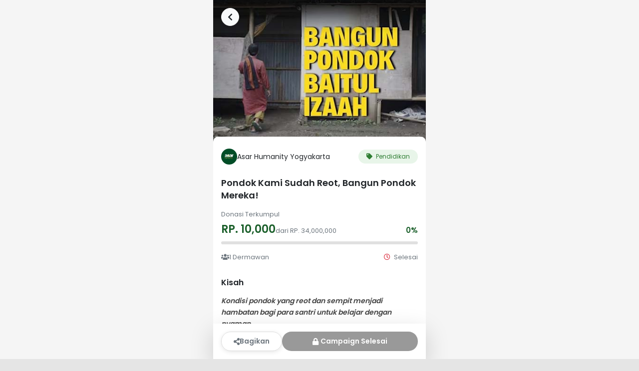

--- FILE ---
content_type: text/html; charset=UTF-8
request_url: https://donasi.asarhumanity.org/campaign/113/pondok-kami-sudah-reot-bangun-pondok-mereka
body_size: 8186
content:
<!DOCTYPE html>
<html lang="en">

<head>
  <meta name="robots" content="index, follow" />
  <meta charset="utf-8">
  <meta http-equiv="Content-Type" content="text/html; charset=UTF-8" />
  <meta name="viewport" content="width=device-width, initial-scale=1, shrink-to-fit=no">
  <meta name="csrf-token" content="gqlr1OvxEaXmDCMcTFJXCiVcYWR7JekQQ3dDpY2c">
  <meta name="description" content="Asar Humanity - Kolaboraksi Kebaikan Multimanfaat. Jangkau kebaikan semudah jentikan jari">
  <meta name="keywords" content="ASAR, ASAR Humanity, humanity, Crowdfunding, Urun Dana, Aplikasi Urun Dana, Aplikasi Crowdfunding" />
  <meta http-equiv="Permissions-Policy" content="interest-cohort=()">
  
  <!-- Open Graph Tags -->
  <meta property="og:type" content="website" />
  <meta property="og:site_name" content="ASAR Humanity :: Lembaga Amil Zakat Nasional" />
  <meta property="og:title" content="ASAR Humanity :: Lembaga Amil Zakat Nasional" />
  <meta property="og:description" content="Asar Humanity - Kolaboraksi Kebaikan Multimanfaat. Jangkau kebaikan semudah jentikan jari" />
  <meta property="og:url" content="https://donasi.asarhumanity.org/campaign/113/pondok-kami-sudah-reot-bangun-pondok-mereka" />
  <meta property="og:image" content="https://donasi.asarhumanity.org/img/favicon.png" />
  <meta property="og:image:width" content="1200" />
  <meta property="og:image:height" content="630" />
  
  <!-- Twitter Card Tags -->
  <meta name="twitter:card" content="summary_large_image" />
  <meta name="twitter:title" content="ASAR Humanity :: Lembaga Amil Zakat Nasional" />
  <meta name="twitter:description" content="Asar Humanity - Kolaboraksi Kebaikan Multimanfaat. Jangkau kebaikan semudah jentikan jari" />
  <meta name="twitter:image" content="https://donasi.asarhumanity.org/img/favicon.png" />
  <link rel="shortcut icon" href="https://donasi.asarhumanity.org/img/favicon.png" />
  <link rel="stylesheet" href="https://cdnjs.cloudflare.com/ajax/libs/font-awesome/6.4.2/css/all.min.css">
  <title>
      Pondok Kami Sudah Reot, Bangun Pondok Mereka! - 
 ASAR Humanity :: Lembaga Amil Zakat Nasional
  </title>

  <link rel="preload" href="https://donasi.asarhumanity.org/css/core.css?v=4.8" as="style" onload="this.onload=null;this.rel='stylesheet'">
<noscript><link href="https://donasi.asarhumanity.org/css/core.css?v=4.8" rel="stylesheet"></noscript>

<link rel="preload" href="https://donasi.asarhumanity.org/css/bootstrap/bootstrap.min.css" as="style" onload="this.onload=null;this.rel='stylesheet'">
<noscript><link href="https://donasi.asarhumanity.org/css/bootstrap/bootstrap.min.css" rel="stylesheet"></noscript>

<link rel="preload" href="https://donasi.asarhumanity.org/css/bootstrap-icons.css" as="style" onload="this.onload=null;this.rel='stylesheet'">
<noscript><link href="https://donasi.asarhumanity.org/css/bootstrap-icons.css" rel="stylesheet"></noscript>

<link rel="preload" href="https://donasi.asarhumanity.org/css/styles.css?v=4.8" as="style" onload="this.onload=null;this.rel='stylesheet'">
<noscript><link href="https://donasi.asarhumanity.org/css/styles.css?v=4.8" rel="stylesheet"></noscript>

<link rel="preload" href="https://donasi.asarhumanity.org/js/datepicker/datepicker3.css" as="style" onload="this.onload=null;this.rel='stylesheet'">
<noscript><link rel="stylesheet" href="https://donasi.asarhumanity.org/js/datepicker/datepicker3.css" rel="stylesheet" type="text/css"></noscript>

<script type="text/javascript">
    // Variables
    var URL_BASE = "https://donasi.asarhumanity.org";
    var ReadMore = "Lanjutkan...";
    var ReadLess = "View less...";
    var error = "Error occurred";
    var categoriesCount = 0;
    var copied = "Tersalin";
    var delete_confirm = "Are you sure?";
    var confirm_delete_campaign = "Are you sure you want to delete this campaign?";
    var yes_confirm = "Yes, delete it!";
    var cancel_confirm = "No, cancel!";
    var formats_available = "Invalid format JPG, GIF and PNG format permitted.";

    var file_size_allowed = 2097152;
    var max_size = "The image must be greater than or equal to: 2MB";
        var min_width = 450;
    var min_height = 300;
    var width_min_alert = "The image must be greater than, or equal to 450 px in width";
    var height_min_alert = "The image must be greater than, or equal to 300 px in height";
    var urlImageEditor = "https://donasi.asarhumanity.org/ajax/upload/image?_token=gqlr1OvxEaXmDCMcTFJXCiVcYWR7JekQQ3dDpY2c";
    var card_required_name_email = 'You must provide your name and email to process your donation with your card.';
    var amount = 'Amount';
    var donations = 'Donations';
    var decimalFormat = 'dot';
    var currencyPosition = 'left';
    var currencySymbol = 'RP. ';
 </script>
<!-- Google Tag Manager & GA - Lazy loaded at end of body -->

 <style>
 :root {
   --color-default: #529335;
 }
 </style>

  <!-- Web Application Manifest -->
<link rel="manifest" href="https://donasi.asarhumanity.org/manifest.json">
<!-- Add to homescreen for Chrome on Android -->
<meta name="mobile-web-app-capable" content="yes">
<meta name="application-name" content="Asar Humanity">

<!-- Add to homescreen for Safari on iOS -->
<meta name="apple-mobile-web-app-capable" content="yes">
<meta name="apple-mobile-web-app-status-bar-style" content="black">
<meta name="apple-mobile-web-app-title" content="Asar Humanity">
<link rel="apple-touch-icon" href="images/icons/4c739c608b2517426bcd1874ff70b851.png">


<link href="images/icons/4e23ecfc47e32f2877c64826abea982f.png" media="(device-width: 320px) and (device-height: 568px) and (-webkit-device-pixel-ratio: 2)" rel="apple-touch-startup-image" />
<link href="images/icons/8c04299716c7852346451f4afa068498.png" media="(device-width: 375px) and (device-height: 667px) and (-webkit-device-pixel-ratio: 2)" rel="apple-touch-startup-image" />
<link href="images/icons/23d0ddd459eb764e1375a99690ded838.png" media="(device-width: 621px) and (device-height: 1104px) and (-webkit-device-pixel-ratio: 3)" rel="apple-touch-startup-image" />
<link href="images/icons/2fd231a9ca4057a0975593a945b9b839.png" media="(device-width: 375px) and (device-height: 812px) and (-webkit-device-pixel-ratio: 3)" rel="apple-touch-startup-image" />
<link href="images/icons/8999d5d054a70efa02f981654b28e44e.png" media="(device-width: 768px) and (device-height: 1024px) and (-webkit-device-pixel-ratio: 2)" rel="apple-touch-startup-image" />
<link href="images/icons/ed46c50170862275ab478012a6dfa60f.png" media="(device-width: 834px) and (device-height: 1112px) and (-webkit-device-pixel-ratio: 2)" rel="apple-touch-startup-image" />
<link href="images/icons/9d95a709e4b2b7b2d2de4a9cb55240b6.png" media="(device-width: 1024px) and (device-height: 1366px) and (-webkit-device-pixel-ratio: 2)" rel="apple-touch-startup-image" />

<!-- Tile for Win8 -->
<meta name="msapplication-TileColor" content="#ffffff">
<meta name="msapplication-TileImage" content="images/icons/4c739c608b2517426bcd1874ff70b851.png">

<script type="text/javascript">
    // Initialize the service worker
    if ('serviceWorker' in navigator) {
        navigator.serviceWorker.register('https://donasi.asarhumanity.org/serviceworker.js', {
            scope: '.'
        }).then(function (registration) {
            // Registration was successful
            console.log('Laravel PWA: ServiceWorker registration successful with scope: ', registration.scope);
        }, function (err) {
            // registration failed :(
            console.log('Laravel PWA: ServiceWorker registration failed: ', err);
        });
    }
</script>

    <link rel="preconnect" href="https://cdnjs.cloudflare.com">
  <link href="https://donasi.asarhumanity.org/css/custom_style.css?v=4.8" rel="stylesheet">
  <link rel="stylesheet" href="https://cdnjs.cloudflare.com/ajax/libs/slick-carousel/1.8.1/slick.css"
    integrity="sha512-wR4oNhLBHf7smjy0K4oqzdWumd+r5/+6QO/vDda76MW5iug4PT7v86FoEkySIJft3XA0Ae6axhIvHrqwm793Nw=="
    crossorigin="anonymous" referrerpolicy="no-referrer" />
  <link rel="stylesheet" href="https://cdnjs.cloudflare.com/ajax/libs/slick-carousel/1.8.1/slick-theme.css"
    integrity="sha512-6lLUdeQ5uheMFbWm3CP271l14RsX1xtx+J5x2yeIDkkiBpeVTNhTqijME7GgRKKi6hCqovwCoBTlRBEC20M8Mg=="
    crossorigin="anonymous" referrerpolicy="no-referrer" />
  <link rel="preload" as="image" href="https://donasi.asarhumanity.org/campaigns/large/61710729044ptnq4e5sgjb01hiydpujyjsqrpwh8nprgaixsoxy.jpg">
  <meta property="og:type" content="website" />
  <meta property="og:image:width" content="450" />
  <meta property="og:image:height" content="300" />

  <!-- Current locale and alternate locales -->
  <meta property="og:locale" content="en_US" />
  <meta property="og:locale:alternate" content="es_ES" />

  <!-- Og Meta Tags -->
  <link rel="canonical" href="https://donasi.asarhumanity.org/campaign/113/pondok-kami-sudah-reot-bangun-pondok-mereka" />
  <meta property="og:site_name" content="ASAR Humanity :: Lembaga Amil Zakat Nasional" />
  <meta property="og:url" content="https://donasi.asarhumanity.org/campaign/113/pondok-kami-sudah-reot-bangun-pondok-mereka" />
  <meta property="og:image" content="https://donasi.asarhumanity.org/campaigns/large/61710729044ptnq4e5sgjb01hiydpujyjsqrpwh8nprgaixsoxy.jpg" />

  <meta property="og:title" content="Pondok Kami Sudah Reot, Bangun Pondok Mereka!" />
  <meta property="og:description" content="Kondisi pondok yang reot dan sempit menjadi hambatan bagi para santri untuk belajar dengan nyaman.  Di pelosok Kulonprogo, Yogyakarta, berdiri Pondok Baitul Izzah, sebuah pesantren tahfidz Quran dengan semangat yang luar biasa. Berbeda dari pesantren lain, para santri di sini tidak dibebani biaya sekolah, melainkan membayar dengan hasil tani.  Saat ini, Pondok Baitul Izzah memiliki 25 santri yang penuh semangat belajar dan menghafal Quran. Meskipun jumlahnya terbilang kecil, semangat mereka untuk menuntut ilmu agama tidak pernah surut.  Kondisi pondok yang reot dan sempit menjadi hambatan bagi para santri untuk belajar dengan nyaman. Ruang belajar yang terbatas dan asrama yang tidak memadai membuat mereka harus belajar dalam kondisi yang kurang ideal.  Mari bersama-sama wujudkan masa depan yang lebih cerah bagi para santri Baitul Izzah." />
  <meta name="twitter:card" content="summary_large_image" />
  <meta name="twitter:image" content="https://donasi.asarhumanity.org/campaigns/large/61710729044ptnq4e5sgjb01hiydpujyjsqrpwh8nprgaixsoxy.jpg" />
  <meta name="twitter:title" content="Pondok Kami Sudah Reot, Bangun Pondok Mereka!" />
  <meta name="twitter:description" content="Kondisi pondok yang reot dan sempit menjadi hambatan bagi para santri untuk belajar dengan nyaman.  Di pelosok Kulonprogo, Yogyakarta, berdiri Pondok Baitul Izzah, sebuah pesantren tahfidz Quran dengan semangat yang luar biasa. Berbeda dari pesantren lain, para santri di sini tidak dibebani biaya sekolah, melainkan membayar dengan hasil tani.  Saat ini, Pondok Baitul Izzah memiliki 25 santri yang penuh semangat belajar dan menghafal Quran. Meskipun jumlahnya terbilang kecil, semangat mereka untuk menuntut ilmu agama tidak pernah surut.  Kondisi pondok yang reot dan sempit menjadi hambatan bagi para santri untuk belajar dengan nyaman. Ruang belajar yang terbatas dan asrama yang tidak memadai membuat mereka harus belajar dalam kondisi yang kurang ideal.  Mari bersama-sama wujudkan masa depan yang lebih cerah bagi para santri Baitul Izzah." />

  <script type="text/javascript">
    var campaignId = "113";
  </script>
  <style>
    .campaign-view-wrapper {
      background-color: #f5f5f5;
      min-height: 100%;
      padding-bottom: 60px;
    }
    .campaign-view-wrapper .description-content img {
      max-width: 100%;
      height: auto;
      border-radius: 8px;
      margin: 8px 0;
    }
    .campaign-view-wrapper .description-content p {
      margin-bottom: 12px;
    }
    .campaign-view-wrapper .bg-white {
      background-color: #ffffff !important;
    }
    .campaign-view-wrapper .update-item {
      position: relative;
    }
    .campaign-view-wrapper .update-item::after {
      content: '';
      position: absolute;
      bottom: -1px;
      left: 0;
      right: 0;
      height: 40px;
      background: linear-gradient(transparent, white);
      pointer-events: none;
    }
    .campaign-view-wrapper .description-content::after {
      content: '';
      position: absolute;
      bottom: -1px;
      left: 0;
      right: 0;
      height: 40px;
      background: linear-gradient(transparent, white);
      pointer-events: none;
    }
    /* Remove all borders from donation lists */
    #listDonations li,
    #listDonations li * {
      border: none !important;
      border-top: none !important;
      border-bottom: none !important;
      border-left: none !important;
      border-right: none !important;
    }
    
    /* Donation amount wrapper */
    #listDonations .donation-amount-wrapper-view {
      flex-shrink: 0;
      white-space: nowrap;
    }
    
    /* Desktop layout - amount on right */
    @media (min-width: 577px) {
      #listDonations li .d-flex {
        flex-wrap: nowrap;
        align-items: center;
      }
      #listDonations li .flex-grow-1 {
        flex-grow: 1;
      }
    }
    @media (max-width: 576px) {
      .campaign-view-wrapper .fixed-bottom .btn {
        font-size: 13px !important;
        padding: 10px 16px !important;
      }
    }
    
    /* Prevent body shift when modal opens */
    body.modal-open {
      overflow: hidden !important;
      padding-right: 0 !important;
    }
    
    /* Ensure fixed-bottom element doesn't shift */
    .fixed-bottom {
      right: 0 !important;
    }
    
    /* Modal backdrop positioning */
    .modal-backdrop {
      position: fixed !important;
    }

    /* Ensure modal dialog is centered vertically */
    #shareModal .modal-dialog {
      position: fixed !important;
      top: 50% !important;
      left: 50% !important;
      transform: translate(-50%, -50%) !important;
      margin: 0 !important;
    }

    /* Bottom Button Animations */
    #btn_campaign_share {
      transition: all 0.3s cubic-bezier(0.4, 0, 0.2, 1);
      box-shadow: 0 2px 8px rgba(0, 0, 0, 0.1);
    }

    #btn_campaign_share:hover {
      transform: translateY(-2px);
      box-shadow: 0 6px 16px rgba(0, 0, 0, 0.15);
      border-color: #999 !important;
    }

    #ctaDonateBtn {
      transition: all 0.3s cubic-bezier(0.4, 0, 0.2, 1);
      box-shadow: 0 2px 8px rgba(0, 0, 0, 0.1);
    }

    #ctaDonateBtn:hover {
      background: linear-gradient(135deg, #2d8a3e 0%, #1a5f2a 100%) !important;
      transform: translateY(-2px) scale(1.02);
      box-shadow: 0 8px 20px rgba(26, 95, 42, 0.4);
      color: white;
    }
  </style>

  <!-- Scripts -->
  <script>
    window.Laravel = {"csrfToken":"gqlr1OvxEaXmDCMcTFJXCiVcYWR7JekQQ3dDpY2c"}  </script>

  <!-- Critical inline CSS untuk LCP optimization -->
  <style>
    main { min-height: 100vh; }
  </style>
</head>

<body>
  <!-- Google Tag Manager (noscript) -->
  <noscript><iframe src="https://www.googletagmanager.com/ns.html?id=GTM-NJX873L7" height="0" width="0"
      style="display:none;visibility:hidden"></iframe></noscript>
  <!-- End Google Tag Manager (noscript) -->

  <div id="fb-root"></div>
  <script async>
    (function(d, s, id) {
      var js, fjs = d.getElementsByTagName(s)[0];
      if (d.getElementById(id)) return;
      js = d.createElement(s);
      js.id = id;
      js.src =
        "//connect.facebook.net/en_US/sdk.js#xfbml=1&version=v21.0&appId=APP_ID";
      fjs.parentNode.insertBefore(js, fjs);
    }(document, 'script', 'facebook-jssdk'));
  </script>



  <main class="h-100" role="main"  class="" >
      <div class="campaign-view-wrapper">
    <div class="container-fluid px-0">
      <div class="row g-0">
        <div class="col-12 col-sm-10 col-md-6 col-lg-4 mx-auto">
          
          <!-- Hero Image Section -->
          <div class="position-relative">
            <!-- Campaign Image -->
            <img class="w-100" alt="Pondok Kami Sudah Reot, Bangun Pondok Mereka!" 
              src="https://donasi.asarhumanity.org/campaigns/large/61710729044ptnq4e5sgjb01hiydpujyjsqrpwh8nprgaixsoxy.jpg" 
              fetchpriority="high" />
            
            <!-- Overlay Navigation -->
            <div class="position-absolute top-0 start-0 end-0 d-flex justify-content-between align-items-center p-3" style="background: linear-gradient(180deg, rgba(0,0,0,0.4) 0%, transparent 100%);">
              <a href="https://donasi.asarhumanity.org" class="btn btn-light rounded-circle shadow-sm d-flex align-items-center justify-content-center" style="width: 36px; height: 36px;">
                <i class="fa fa-chevron-left text-dark"></i>
              </a>
                          </div>
          </div>

          <!-- Alert Messages -->
          
          <!-- Organization & Category Section -->
          <div class="bg-white px-3 py-3" style="margin-top: -10px; border-radius: 10px 10px 0 0; position: relative; z-index: 10;">
            <div class="d-flex align-items-center justify-content-between py-2">
              <div class="d-flex align-items-center gap-2">
                                                      <img class="rounded-circle" alt="Asar Humanity Yogyakarta" 
                      src="https://donasi.asarhumanity.org/avatar/default.jpg"
                      width="32" height="32" loading="lazy">
                    <span class="fw-medium text-dark" style="font-size: 14px;">
                                              Asar Humanity Yogyakarta
                                          </span>
                                                </div>
              
                              <a href="https://donasi.asarhumanity.org/category/Pendidikan" 
                  class="badge rounded-pill px-3 py-2 text-decoration-none" 
                  style="background-color: #e8f5e9; color: #2e7d32; font-size: 12px; font-weight: 500;">
                  <i class="fa fa-tag me-1"></i>
                  Pendidikan
                </a>
                          </div>
            
            <!-- Campaign Title -->
            <h1 class="fw-bold text-dark mt-3 mb-2" style="font-size: 18px; line-height: 1.4;">
              Pondok Kami Sudah Reot, Bangun Pondok Mereka!
            </h1>
            
            
            <!-- Donation Progress Section -->
            <div class="mt-3">
              <p class="text-muted mb-1" style="font-size: 13px;">Donasi Terkumpul</p>
              <div class="d-flex align-items-baseline gap-2 flex-wrap">
                <span class="fw-bold" style="font-size: 22px; color: #1a5f2a;">
                                      RP. 10,000
                                  </span>
                <span class="text-muted" style="font-size: 13px;">
                  dari 
                                      RP. 34,000,000
                                  </span>
                <span class="fw-bold ms-auto" style="font-size: 15px; color: #1a5f2a;">0%</span>
              </div>
              
              <!-- Progress Bar -->
              <div class="progress mt-2" style="height: 6px; border-radius: 3px; background-color: #e0e0e0;">
                <div class="progress-bar" role="progressbar" style="width: 0%; background-color: #1a5f2a; border-radius: 3px;" 
                  aria-valuenow="0" aria-valuemin="0" aria-valuemax="100"></div>
              </div>
              
              <!-- Stats Row -->
              <div class="d-flex justify-content-between align-items-center pt-3">
                <div class="d-flex align-items-center gap-1 text-muted" style="font-size: 13px;">
                  <i class="fa fa-users"></i>
                  <span>
                                          1
                                        Dermawan
                  </span>
                </div>
                <div class="text-muted" style="font-size: 13px;">
                                                        <i class="far fa-clock text-danger me-1"></i> Selesai
                                                    </div>
              </div>
            </div>
          </div>

          <!-- Hidden input for copy URL -->
          <input type="text" readonly="readonly" id="url_campaign"
            class="form-control w-100 bg-white"
            style="position:absolute;left:-9999px;top:auto;width:1px;height:1px;opacity:0;z-index:-1;"
            value="https://donasi.asarhumanity.org/baitulizzah" aria-label="Link Kampanye">

          <!-- Main Content Section -->
          <div class="bg-white px-3 py-3">
            <!-- Kisah (Story) Section -->
            <div class="mb-4">
              <h2 class="fw-bold text-dark mb-3" style="font-size: 16px;">Kisah</h2>
                              <div class="description-content" id="descriptionContent" style="font-size: 14px; line-height: 1.7; color: #444; max-height: 200px; overflow: hidden; position: relative;">
                  <em><strong>Kondisi pondok yang reot dan sempit menjadi hambatan bagi para santri untuk belajar dengan nyaman.</strong></em><br> <br> Di pelosok Kulonprogo, Yogyakarta, berdiri Pondok Baitul Izzah, sebuah pesantren tahfidz Quran dengan semangat yang luar biasa. Berbeda dari pesantren lain, para santri di sini tidak dibebani biaya sekolah, melainkan membayar dengan hasil tani.<br> <br> Saat ini, Pondok Baitul Izzah memiliki 25 santri yang penuh semangat belajar dan menghafal Quran. Meskipun jumlahnya terbilang kecil, semangat mereka untuk menuntut ilmu agama tidak pernah surut.<br> <br> Kondisi pondok yang reot dan sempit menjadi hambatan bagi para santri untuk belajar dengan nyaman. Ruang belajar yang terbatas dan asrama yang tidak memadai membuat mereka harus belajar dalam kondisi yang kurang ideal.<br> <br> <em><strong>Mari bersama-sama wujudkan masa depan yang lebih cerah bagi para santri Baitul Izzah.</strong></em>
                </div>
                <div class="text-center mt-3">
                  <a href="https://donasi.asarhumanity.org/campaign/113/section/kisah" class="text-decoration-none fw-medium" style="color: #1a5f2a; font-size: 14px;">
                    Lihat Selengkapnya <i class="fa fa-chevron-right ms-1" style="font-size: 11px;"></i>
                  </a>
                </div>
                          </div>

            
            <!-- Image Campaign Section (Banner) -->
            
            <!-- Implementasi (Updates) Section -->
            <div class="mb-4 pb-3">
              <h2 class="fw-bold text-dark mb-3" style="font-size: 16px;">Update</h2>
                              <p class="text-muted text-center py-3" style="font-size: 14px;">
                  <i class="fas fa-history d-block mb-2" style="font-size: 32px; opacity: 0.4;"></i>
                  Belum ada update
                </p>
                          </div>

            <!-- Nama Donatur (Donors) Section -->
            <div class="pb-3">
              <h2 class="fw-bold text-dark mb-3" style="font-size: 16px;">Nama Donatur</h2>
                              <ul class="list-unstyled mb-0" id="listDonations">
                                                          <li style="padding: 12px 0;">
                      <div class="d-flex align-items-center" style="gap: 10px;">
                        <div class="rounded-circle d-flex align-items-center justify-content-center" 
                          style="width: 44px; height: 44px; background-color: #1a5f2a; color: white; font-weight: 600; font-size: 14px; flex-shrink: 0;">
                          KI
                        </div>
                        <div class="flex-grow-1" style="min-width: 0;">
                          <p class="mb-0 fw-medium text-dark" style="font-size: 14px; word-break: break-word;">Kiki Marjuki</p>
                          <p class="mb-0 text-muted" style="font-size: 12px;">
                            02 Apr 2024
                          </p>
                        </div>
                        <div class="donation-amount-wrapper-view">
                          <p class="mb-0 fw-bold donation-amount-view" style="color: #1a5f2a; font-size: 14px;">
                            RP. 10,000
                          </p>
                        </div>
                      </div>
                                          </li>
                                  </ul>
                                          </div>
          </div>

      <!-- Fixed Bottom Bar -->
      <div class="col-12 col-sm-10 col-md-6 col-lg-4 fixed-bottom bg-white py-3 px-3 shadow-lg mx-auto" style="z-index: 1050;">
        <div class="container-fluid px-0">
          <div class="row g-0 justify-content-center">
              <div class="d-flex gap-2 align-items-center">
                <!-- Share Button -->
                <button type="button" id="btn_campaign_share" 
                  class="btn btn-outline-secondary rounded-pill px-4 py-2 d-flex align-items-center gap-2" 
                  style="font-size: 14px; border-color: #ddd;" data-bs-toggle="modal" data-bs-target="#shareModal">
                  <i class="fa fa-share-alt"></i> Bagikan
                </button>
                
                <!-- Donate Button -->
                                  <span class="btn rounded-pill flex-grow-1 py-2 d-flex align-items-center justify-content-center gap-2 text-white"
                    style="background-color: #999; font-size: 14px; font-weight: 600;">
                    <i class="fa fa-lock me-1"></i> Campaign Selesai
                  </span>
                              </div>
          </div>
        </div>
      </div>

      <!-- Share Modal -->
      <div class="modal fade" id="shareModal" tabindex="-1" aria-labelledby="shareModalLabel" aria-hidden="true">
        <div class="modal-dialog modal-dialog-centered" style="max-width: 480px;">
          <div class="modal-content border-0" style="border-radius: 20px;">
        <div class="modal-header border-0 pb-2" style="padding: 24px 24px 16px;">
          <h5 class="modal-title fw-bold text-center flex-grow-1" id="shareModalLabel" style="font-size: 18px;">Bagikan</h5>
          <button type="button" class="btn-close" data-bs-dismiss="modal" aria-label="Close" style="width: 24px; height: 24px;"></button>
        </div>
        <div class="modal-body px-3 py-4">
          <div class="d-flex justify-content-between align-items-center flex-nowrap" style="gap:12px;">
            <!-- Copy Link (First) -->
            <button type="button" id="btn_copy_link" class="text-decoration-none d-flex flex-column align-items-center gap-1 border-0 bg-transparent"
          title="Salin" data-bs-dismiss="modal" style="width:25%; min-width:0;">
          <div class="rounded-circle d-flex align-items-center justify-content-center" 
            style="width: 48px; height: 48px; background-color: #e8e8e8; border: 2px solid #ddd;">
            <i class="fa fa-link text-dark" style="font-size: 20px;"></i>
          </div>
          <span class="text-dark fw-500 text-center" style="font-size: 11px;">Salin</span>
            </button>

            <!-- Facebook -->
            <a href="https://www.facebook.com/sharer.php?u=https%3A%2F%2Fdonasi.asarhumanity.org%2Fbaitulizzah&picture=https%3A%2F%2Fdonasi.asarhumanity.org%2Fcampaigns%2Flarge%2F61710729044ptnq4e5sgjb01hiydpujyjsqrpwh8nprgaixsoxy.jpg"
          target="_blank" title="Bagikan ke Facebook" class="text-decoration-none d-flex flex-column align-items-center gap-1" style="width:25%; min-width:0;">
          <div class="rounded-circle d-flex align-items-center justify-content-center" 
            style="width: 48px; height: 48px; background-color: #3b5998;">
            <i class="fab fa-facebook-f text-white" style="font-size: 22px;"></i>
          </div>
          <span class="text-dark fw-500 text-center" style="font-size: 11px;">Facebook</span>
            </a>

            <!-- TikTok -->
            <a href="https://www.tiktok.com/share?url=https%3A%2F%2Fdonasi.asarhumanity.org%2Fbaitulizzah"
          target="_blank" title="Bagikan ke TikTok" class="text-decoration-none d-flex flex-column align-items-center gap-1" style="width:25%; min-width:0;">
          <div class="rounded-circle d-flex align-items-center justify-content-center" 
            style="width: 48px; height: 48px; background-color: #000;">
            <i class="fab fa-tiktok text-white" style="font-size: 22px;"></i>
          </div>
          <span class="text-dark fw-500 text-center" style="font-size: 11px;">TikTok</span>
            </a>

            <!-- Instagram -->
            <a href="https://www.instagram.com/share?url=https%3A%2F%2Fdonasi.asarhumanity.org%2Fbaitulizzah"
          target="_blank" title="Bagikan ke Instagram" class="text-decoration-none d-flex flex-column align-items-center gap-1" style="width:25%; min-width:0;">
          <div class="rounded-circle d-flex align-items-center justify-content-center" 
            style="width: 48px; height: 48px; background-color: #e1306c;">
            <i class="fab fa-instagram text-white" style="font-size: 22px;"></i>
          </div>
          <span class="text-dark fw-500 text-center" style="font-size: 11px;">Instagram</span>
            </a>

            <!-- WhatsApp -->
            <a href="https://wa.me/send?text=%2APondok+Kami+Sudah+Reot+Bangun+Pondok+Mereka%2A%0A%0AKondisi+pondok+yang+reot+dan+sempit+menjadi+hambatan+bagi+para+santri+untuk+belajar+dengan+nyaman%0A%0Ahttps%3A%2F%2Fdonasi.asarhumanity.org%2Fbaitulizzah"
          target="_blank" title="Bagikan ke WhatsApp" class="text-decoration-none d-flex flex-column align-items-center gap-1" style="width:25%; min-width:0;">
          <div class="rounded-circle d-flex align-items-center justify-content-center" 
            style="width: 48px; height: 48px; background-color: #25d366;">
            <i class="fab fa-whatsapp text-white" style="font-size: 22px;"></i>
          </div>
          <span class="text-dark fw-500 text-center" style="font-size: 11px;">Whatsapp</span>
            </a>
          </div>
        </div>
          </div>
        </div>
      </div>
    </div>
  </div>
  </div>
  </div>

  </main>

  <script src="https://donasi.asarhumanity.org/js/core.min.js?v=4.8"></script>
<script src="https://donasi.asarhumanity.org/css/bootstrap/bootstrap.min.js?v=4.8"></script>
<script src="https://donasi.asarhumanity.org/js/jqueryTimeago_id.js"></script>
<script src="https://donasi.asarhumanity.org/js/datepicker/bootstrap-datepicker.mini.js" type="text/javascript"></script>
<script src="https://donasi.asarhumanity.org/js/app-functions.js?v=4.8"></script>
    <!-- <script type="text/javascript" src="//code.jquery.com/jquery-1.11.0.min.js"></script> -->
  <!-- <script type="text/javascript" src="//code.jquery.com/jquery-migrate-1.2.1.min.js"></script> -->
  <script src="https://cdnjs.cloudflare.com/ajax/libs/slick-carousel/1.8.1/slick.min.js"
    integrity="sha512-XtmMtDEcNz2j7ekrtHvOVR4iwwaD6o/FUJe6+Zq+HgcCsk3kj4uSQQR8weQ2QVj1o0Pk6PwYLohm206ZzNfubg=="
    crossorigin="anonymous" referrerpolicy="no-referrer" defer></script>
  <div class="popout font-default"></div>
  <script type="text/javascript">
    $(document).ready(function() {
      $('.slider-featured').slick({
        slidesToShow: 2.1,
        slidesToScroll: 1,
        swipeToSlide: true,
        autoplay: true,
        autoplaySpeed: 5000,
        dots: true,
        arrows: false,
        infinite: false,
        loop: false,
      });
    });

    document.onkeydown = function(evt) {
      evt = evt || window.event
      var isEscape = false
      if ("key" in evt) {
        isEscape = (evt.key === "Escape" || evt.key === "Esc")
      } else {
        isEscape = (evt.keyCode === 27)
      }
    };

    // Copy campaign URL functionality
    function copyUrlToClipboard() {
      // Ambil elemen input
      const urlInput = document.getElementById('url_campaign');
      const urlToCopy = urlInput.value;

      // Gunakan Clipboard API modern jika tersedia
      if (navigator.clipboard) {
          navigator.clipboard.writeText(urlToCopy).then(function() {
              // Sukses! Ganti alert dengan swal
              swal({
                title: "Berhasil",
                text: "Link berhasil disalin",
                type: "success",
                confirmButtonText: "OK"
              });
          }).catch(function(err) {
              // Gagal, mungkin karena izin atau konteks tidak aman (non-HTTPS)
              console.error('Gagal menyalin link: ', err);
              fallbackCopyTextToClipboard(urlToCopy); // Coba metode lama
          });
      } else {
          // Fallback untuk browser lama
          fallbackCopyTextToClipboard(urlToCopy);
      }
    }

    // Event listener untuk button copy link di modal
    document.getElementById('btn_copy_link').addEventListener('click', function() {
      copyUrlToClipboard();
    });

    // Clear session storage when CTA Donate button is clicked
    document.getElementById('ctaDonateBtn').addEventListener('click', function(e) {
      
      // Send request to clear server-side session (optional, for extra safety)
      fetch('https://donasi.asarhumanity.org/api/clear-donation-session', {
        method: 'POST',
        headers: {
          'X-CSRF-TOKEN': document.querySelector('meta[name="csrf-token"]').getAttribute('content'),
          'Content-Type': 'application/json',
        }
      }).catch(() => {
        // Silent fail - session will be cleared on next step anyway
      });
    });

    // Fungsi fallback untuk browser yang tidak mendukung navigator.clipboard
    function fallbackCopyTextToClipboard(text) {
        const textArea = document.createElement("textarea");
        textArea.value = text;
        
        // Hindari scroll ke bawah saat elemen ditambahkan
        textArea.style.top = "0";
        textArea.style.left = "0";
        textArea.style.position = "fixed";

        document.body.appendChild(textArea);
        textArea.focus();
        textArea.select();

        try {
            const successful = document.execCommand('copy');
            if(successful) {
              // Sukses! Ganti alert dengan swal
              swal({
                title: "Berhasil",
                text: "Link berhasil disalin",
                type: "success",
                confirmButtonText: "OK"
              });
            }
        } catch (err) {
            console.error('Gagal menyalin dengan metode fallback: ', err);
        }

        document.body.removeChild(textArea);
    }
  </script>
  <script src="https://donasi.asarhumanity.org/js/pagination-updates-donations.js?v=4.8" defer></script>

    
  <!-- Lazy load GTM and GA on user interaction -->
  <script>
    (function() {
      let loaded = false;
      function loadTracking() {
        if (loaded) return;
        loaded = true;
        
        // GTM
        (function(w,d,s,l,i){w[l]=w[l]||[];w[l].push({'gtm.start':new Date().getTime(),event:'gtm.js'});var f=d.getElementsByTagName(s)[0],j=d.createElement(s),dl=l!='dataLayer'?'&l='+l:'';j.async=true;j.src='https://www.googletagmanager.com/gtm.js?id='+i+dl;f.parentNode.insertBefore(j,f);})(window,document,'script','dataLayer','GTM-NJX873L7');
        
        // GA
        var ga = document.createElement('script');
        ga.async = true;
        ga.src = 'https://www.googletagmanager.com/gtag/js?id=G-C1J8Q2Y88Q';
        document.head.appendChild(ga);
        window.dataLayer = window.dataLayer || [];
        function gtag(){dataLayer.push(arguments);}
        gtag('js', new Date());
        gtag('config', 'G-C1J8Q2Y88Q');
      }
      
      setTimeout(loadTracking, 2000);
      ['click', 'scroll'].forEach(e => document.addEventListener(e, loadTracking, {once:true}));
    })();
  </script>

  <div id="bodyContainer"></div>
  
</body>

</html>


--- FILE ---
content_type: text/css
request_url: https://donasi.asarhumanity.org/css/bootstrap-icons.css
body_size: 9945
content:
@font-face {
    font-family: "bootstrap-icons";
    font-display: swap;
    src: url("../webfonts/bootstrap/bootstrap-icons.woff2?524846017b983fc8ded9325d94ed40f3")
            format("woff2"),
        url("../webfonts/bootstrap/bootstrap-icons.woff?524846017b983fc8ded9325d94ed40f3")
            format("woff");
}

.bi::before,
[class^="bi-"]::before,
[class*=" bi-"]::before {
    display: inline-block;
    font-family: bootstrap-icons !important;
    font-style: normal;
    font-weight: normal !important;
    font-variant: normal;
    text-transform: none;
    line-height: 1;
    vertical-align: -0.125em;
    -webkit-font-smoothing: antialiased;
    -moz-osx-font-smoothing: grayscale;
}

.bi-123::before {
    content: "\f67f";
}
.bi-alarm-fill::before {
    content: "\f101";
}
.bi-alarm::before {
    content: "\f102";
}
.bi-align-bottom::before {
    content: "\f103";
}
.bi-align-center::before {
    content: "\f104";
}
.bi-align-end::before {
    content: "\f105";
}
.bi-align-middle::before {
    content: "\f106";
}
.bi-align-start::before {
    content: "\f107";
}
.bi-align-top::before {
    content: "\f108";
}
.bi-alt::before {
    content: "\f109";
}
.bi-app-indicator::before {
    content: "\f10a";
}
.bi-app::before {
    content: "\f10b";
}
.bi-archive-fill::before {
    content: "\f10c";
}
.bi-archive::before {
    content: "\f10d";
}
.bi-arrow-90deg-down::before {
    content: "\f10e";
}
.bi-arrow-90deg-left::before {
    content: "\f10f";
}
.bi-arrow-90deg-right::before {
    content: "\f110";
}
.bi-arrow-90deg-up::before {
    content: "\f111";
}
.bi-arrow-bar-down::before {
    content: "\f112";
}
.bi-arrow-bar-left::before {
    content: "\f113";
}
.bi-arrow-bar-right::before {
    content: "\f114";
}
.bi-arrow-bar-up::before {
    content: "\f115";
}
.bi-arrow-clockwise::before {
    content: "\f116";
}
.bi-arrow-counterclockwise::before {
    content: "\f117";
}
.bi-arrow-down-circle-fill::before {
    content: "\f118";
}
.bi-arrow-down-circle::before {
    content: "\f119";
}
.bi-arrow-down-left-circle-fill::before {
    content: "\f11a";
}
.bi-arrow-down-left-circle::before {
    content: "\f11b";
}
.bi-arrow-down-left-square-fill::before {
    content: "\f11c";
}
.bi-arrow-down-left-square::before {
    content: "\f11d";
}
.bi-arrow-down-left::before {
    content: "\f11e";
}
.bi-arrow-down-right-circle-fill::before {
    content: "\f11f";
}
.bi-arrow-down-right-circle::before {
    content: "\f120";
}
.bi-arrow-down-right-square-fill::before {
    content: "\f121";
}
.bi-arrow-down-right-square::before {
    content: "\f122";
}
.bi-arrow-down-right::before {
    content: "\f123";
}
.bi-arrow-down-short::before {
    content: "\f124";
}
.bi-arrow-down-square-fill::before {
    content: "\f125";
}
.bi-arrow-down-square::before {
    content: "\f126";
}
.bi-arrow-down-up::before {
    content: "\f127";
}
.bi-arrow-down::before {
    content: "\f128";
}
.bi-arrow-left-circle-fill::before {
    content: "\f129";
}
.bi-arrow-left-circle::before {
    content: "\f12a";
}
.bi-arrow-left-right::before {
    content: "\f12b";
}
.bi-arrow-left-short::before {
    content: "\f12c";
}
.bi-arrow-left-square-fill::before {
    content: "\f12d";
}
.bi-arrow-left-square::before {
    content: "\f12e";
}
.bi-arrow-left::before {
    content: "\f12f";
}
.bi-arrow-repeat::before {
    content: "\f130";
}
.bi-arrow-return-left::before {
    content: "\f131";
}
.bi-arrow-return-right::before {
    content: "\f132";
}
.bi-arrow-right-circle-fill::before {
    content: "\f133";
}
.bi-arrow-right-circle::before {
    content: "\f134";
}
.bi-arrow-right-short::before {
    content: "\f135";
}
.bi-arrow-right-square-fill::before {
    content: "\f136";
}
.bi-arrow-right-square::before {
    content: "\f137";
}
.bi-arrow-right::before {
    content: "\f138";
}
.bi-arrow-up-circle-fill::before {
    content: "\f139";
}
.bi-arrow-up-circle::before {
    content: "\f13a";
}
.bi-arrow-up-left-circle-fill::before {
    content: "\f13b";
}
.bi-arrow-up-left-circle::before {
    content: "\f13c";
}
.bi-arrow-up-left-square-fill::before {
    content: "\f13d";
}
.bi-arrow-up-left-square::before {
    content: "\f13e";
}
.bi-arrow-up-left::before {
    content: "\f13f";
}
.bi-arrow-up-right-circle-fill::before {
    content: "\f140";
}
.bi-arrow-up-right-circle::before {
    content: "\f141";
}
.bi-arrow-up-right-square-fill::before {
    content: "\f142";
}
.bi-arrow-up-right-square::before {
    content: "\f143";
}
.bi-arrow-up-right::before {
    content: "\f144";
}
.bi-arrow-up-short::before {
    content: "\f145";
}
.bi-arrow-up-square-fill::before {
    content: "\f146";
}
.bi-arrow-up-square::before {
    content: "\f147";
}
.bi-arrow-up::before {
    content: "\f148";
}
.bi-arrows-angle-contract::before {
    content: "\f149";
}
.bi-arrows-angle-expand::before {
    content: "\f14a";
}
.bi-arrows-collapse::before {
    content: "\f14b";
}
.bi-arrows-expand::before {
    content: "\f14c";
}
.bi-arrows-fullscreen::before {
    content: "\f14d";
}
.bi-arrows-move::before {
    content: "\f14e";
}
.bi-aspect-ratio-fill::before {
    content: "\f14f";
}
.bi-aspect-ratio::before {
    content: "\f150";
}
.bi-asterisk::before {
    content: "\f151";
}
.bi-at::before {
    content: "\f152";
}
.bi-award-fill::before {
    content: "\f153";
}
.bi-award::before {
    content: "\f154";
}
.bi-back::before {
    content: "\f155";
}
.bi-backspace-fill::before {
    content: "\f156";
}
.bi-backspace-reverse-fill::before {
    content: "\f157";
}
.bi-backspace-reverse::before {
    content: "\f158";
}
.bi-backspace::before {
    content: "\f159";
}
.bi-badge-3d-fill::before {
    content: "\f15a";
}
.bi-badge-3d::before {
    content: "\f15b";
}
.bi-badge-4k-fill::before {
    content: "\f15c";
}
.bi-badge-4k::before {
    content: "\f15d";
}
.bi-badge-8k-fill::before {
    content: "\f15e";
}
.bi-badge-8k::before {
    content: "\f15f";
}
.bi-badge-ad-fill::before {
    content: "\f160";
}
.bi-badge-ad::before {
    content: "\f161";
}
.bi-badge-ar-fill::before {
    content: "\f162";
}
.bi-badge-ar::before {
    content: "\f163";
}
.bi-badge-cc-fill::before {
    content: "\f164";
}
.bi-badge-cc::before {
    content: "\f165";
}
.bi-badge-hd-fill::before {
    content: "\f166";
}
.bi-badge-hd::before {
    content: "\f167";
}
.bi-badge-tm-fill::before {
    content: "\f168";
}
.bi-badge-tm::before {
    content: "\f169";
}
.bi-badge-vo-fill::before {
    content: "\f16a";
}
.bi-badge-vo::before {
    content: "\f16b";
}
.bi-badge-vr-fill::before {
    content: "\f16c";
}
.bi-badge-vr::before {
    content: "\f16d";
}
.bi-badge-wc-fill::before {
    content: "\f16e";
}
.bi-badge-wc::before {
    content: "\f16f";
}
.bi-bag-check-fill::before {
    content: "\f170";
}
.bi-bag-check::before {
    content: "\f171";
}
.bi-bag-dash-fill::before {
    content: "\f172";
}
.bi-bag-dash::before {
    content: "\f173";
}
.bi-bag-fill::before {
    content: "\f174";
}
.bi-bag-plus-fill::before {
    content: "\f175";
}
.bi-bag-plus::before {
    content: "\f176";
}
.bi-bag-x-fill::before {
    content: "\f177";
}
.bi-bag-x::before {
    content: "\f178";
}
.bi-bag::before {
    content: "\f179";
}
.bi-bar-chart-fill::before {
    content: "\f17a";
}
.bi-bar-chart-line-fill::before {
    content: "\f17b";
}
.bi-bar-chart-line::before {
    content: "\f17c";
}
.bi-bar-chart-steps::before {
    content: "\f17d";
}
.bi-bar-chart::before {
    content: "\f17e";
}
.bi-basket-fill::before {
    content: "\f17f";
}
.bi-basket::before {
    content: "\f180";
}
.bi-basket2-fill::before {
    content: "\f181";
}
.bi-basket2::before {
    content: "\f182";
}
.bi-basket3-fill::before {
    content: "\f183";
}
.bi-basket3::before {
    content: "\f184";
}
.bi-battery-charging::before {
    content: "\f185";
}
.bi-battery-full::before {
    content: "\f186";
}
.bi-battery-half::before {
    content: "\f187";
}
.bi-battery::before {
    content: "\f188";
}
.bi-bell-fill::before {
    content: "\f189";
}
.bi-bell::before {
    content: "\f18a";
}
.bi-bezier::before {
    content: "\f18b";
}
.bi-bezier2::before {
    content: "\f18c";
}
.bi-bicycle::before {
    content: "\f18d";
}
.bi-binoculars-fill::before {
    content: "\f18e";
}
.bi-binoculars::before {
    content: "\f18f";
}
.bi-blockquote-left::before {
    content: "\f190";
}
.bi-blockquote-right::before {
    content: "\f191";
}
.bi-book-fill::before {
    content: "\f192";
}
.bi-book-half::before {
    content: "\f193";
}
.bi-book::before {
    content: "\f194";
}
.bi-bookmark-check-fill::before {
    content: "\f195";
}
.bi-bookmark-check::before {
    content: "\f196";
}
.bi-bookmark-dash-fill::before {
    content: "\f197";
}
.bi-bookmark-dash::before {
    content: "\f198";
}
.bi-bookmark-fill::before {
    content: "\f199";
}
.bi-bookmark-heart-fill::before {
    content: "\f19a";
}
.bi-bookmark-heart::before {
    content: "\f19b";
}
.bi-bookmark-plus-fill::before {
    content: "\f19c";
}
.bi-bookmark-plus::before {
    content: "\f19d";
}
.bi-bookmark-star-fill::before {
    content: "\f19e";
}
.bi-bookmark-star::before {
    content: "\f19f";
}
.bi-bookmark-x-fill::before {
    content: "\f1a0";
}
.bi-bookmark-x::before {
    content: "\f1a1";
}
.bi-bookmark::before {
    content: "\f1a2";
}
.bi-bookmarks-fill::before {
    content: "\f1a3";
}
.bi-bookmarks::before {
    content: "\f1a4";
}
.bi-bookshelf::before {
    content: "\f1a5";
}
.bi-bootstrap-fill::before {
    content: "\f1a6";
}
.bi-bootstrap-reboot::before {
    content: "\f1a7";
}
.bi-bootstrap::before {
    content: "\f1a8";
}
.bi-border-all::before {
    content: "\f1a9";
}
.bi-border-bottom::before {
    content: "\f1aa";
}
.bi-border-center::before {
    content: "\f1ab";
}
.bi-border-inner::before {
    content: "\f1ac";
}
.bi-border-left::before {
    content: "\f1ad";
}
.bi-border-middle::before {
    content: "\f1ae";
}
.bi-border-outer::before {
    content: "\f1af";
}
.bi-border-right::before {
    content: "\f1b0";
}
.bi-border-style::before {
    content: "\f1b1";
}
.bi-border-top::before {
    content: "\f1b2";
}
.bi-border-width::before {
    content: "\f1b3";
}
.bi-border::before {
    content: "\f1b4";
}
.bi-bounding-box-circles::before {
    content: "\f1b5";
}
.bi-bounding-box::before {
    content: "\f1b6";
}
.bi-box-arrow-down-left::before {
    content: "\f1b7";
}
.bi-box-arrow-down-right::before {
    content: "\f1b8";
}
.bi-box-arrow-down::before {
    content: "\f1b9";
}
.bi-box-arrow-in-down-left::before {
    content: "\f1ba";
}
.bi-box-arrow-in-down-right::before {
    content: "\f1bb";
}
.bi-box-arrow-in-down::before {
    content: "\f1bc";
}
.bi-box-arrow-in-left::before {
    content: "\f1bd";
}
.bi-box-arrow-in-right::before {
    content: "\f1be";
}
.bi-box-arrow-in-up-left::before {
    content: "\f1bf";
}
.bi-box-arrow-in-up-right::before {
    content: "\f1c0";
}
.bi-box-arrow-in-up::before {
    content: "\f1c1";
}
.bi-box-arrow-left::before {
    content: "\f1c2";
}
.bi-box-arrow-right::before {
    content: "\f1c3";
}
.bi-box-arrow-up-left::before {
    content: "\f1c4";
}
.bi-box-arrow-up-right::before {
    content: "\f1c5";
}
.bi-box-arrow-up::before {
    content: "\f1c6";
}
.bi-box-seam::before {
    content: "\f1c7";
}
.bi-box::before {
    content: "\f1c8";
}
.bi-braces::before {
    content: "\f1c9";
}
.bi-bricks::before {
    content: "\f1ca";
}
.bi-briefcase-fill::before {
    content: "\f1cb";
}
.bi-briefcase::before {
    content: "\f1cc";
}
.bi-brightness-alt-high-fill::before {
    content: "\f1cd";
}
.bi-brightness-alt-high::before {
    content: "\f1ce";
}
.bi-brightness-alt-low-fill::before {
    content: "\f1cf";
}
.bi-brightness-alt-low::before {
    content: "\f1d0";
}
.bi-brightness-high-fill::before {
    content: "\f1d1";
}
.bi-brightness-high::before {
    content: "\f1d2";
}
.bi-brightness-low-fill::before {
    content: "\f1d3";
}
.bi-brightness-low::before {
    content: "\f1d4";
}
.bi-broadcast-pin::before {
    content: "\f1d5";
}
.bi-broadcast::before {
    content: "\f1d6";
}
.bi-brush-fill::before {
    content: "\f1d7";
}
.bi-brush::before {
    content: "\f1d8";
}
.bi-bucket-fill::before {
    content: "\f1d9";
}
.bi-bucket::before {
    content: "\f1da";
}
.bi-bug-fill::before {
    content: "\f1db";
}
.bi-bug::before {
    content: "\f1dc";
}
.bi-building::before {
    content: "\f1dd";
}
.bi-bullseye::before {
    content: "\f1de";
}
.bi-calculator-fill::before {
    content: "\f1df";
}
.bi-calculator::before {
    content: "\f1e0";
}
.bi-calendar-check-fill::before {
    content: "\f1e1";
}
.bi-calendar-check::before {
    content: "\f1e2";
}
.bi-calendar-date-fill::before {
    content: "\f1e3";
}
.bi-calendar-date::before {
    content: "\f1e4";
}
.bi-calendar-day-fill::before {
    content: "\f1e5";
}
.bi-calendar-day::before {
    content: "\f1e6";
}
.bi-calendar-event-fill::before {
    content: "\f1e7";
}
.bi-calendar-event::before {
    content: "\f1e8";
}
.bi-calendar-fill::before {
    content: "\f1e9";
}
.bi-calendar-minus-fill::before {
    content: "\f1ea";
}
.bi-calendar-minus::before {
    content: "\f1eb";
}
.bi-calendar-month-fill::before {
    content: "\f1ec";
}
.bi-calendar-month::before {
    content: "\f1ed";
}
.bi-calendar-plus-fill::before {
    content: "\f1ee";
}
.bi-calendar-plus::before {
    content: "\f1ef";
}
.bi-calendar-range-fill::before {
    content: "\f1f0";
}
.bi-calendar-range::before {
    content: "\f1f1";
}
.bi-calendar-week-fill::before {
    content: "\f1f2";
}
.bi-calendar-week::before {
    content: "\f1f3";
}
.bi-calendar-x-fill::before {
    content: "\f1f4";
}
.bi-calendar-x::before {
    content: "\f1f5";
}
.bi-calendar::before {
    content: "\f1f6";
}
.bi-calendar2-check-fill::before {
    content: "\f1f7";
}
.bi-calendar2-check::before {
    content: "\f1f8";
}
.bi-calendar2-date-fill::before {
    content: "\f1f9";
}
.bi-calendar2-date::before {
    content: "\f1fa";
}
.bi-calendar2-day-fill::before {
    content: "\f1fb";
}
.bi-calendar2-day::before {
    content: "\f1fc";
}
.bi-calendar2-event-fill::before {
    content: "\f1fd";
}
.bi-calendar2-event::before {
    content: "\f1fe";
}
.bi-calendar2-fill::before {
    content: "\f1ff";
}
.bi-calendar2-minus-fill::before {
    content: "\f200";
}
.bi-calendar2-minus::before {
    content: "\f201";
}
.bi-calendar2-month-fill::before {
    content: "\f202";
}
.bi-calendar2-month::before {
    content: "\f203";
}
.bi-calendar2-plus-fill::before {
    content: "\f204";
}
.bi-calendar2-plus::before {
    content: "\f205";
}
.bi-calendar2-range-fill::before {
    content: "\f206";
}
.bi-calendar2-range::before {
    content: "\f207";
}
.bi-calendar2-week-fill::before {
    content: "\f208";
}
.bi-calendar2-week::before {
    content: "\f209";
}
.bi-calendar2-x-fill::before {
    content: "\f20a";
}
.bi-calendar2-x::before {
    content: "\f20b";
}
.bi-calendar2::before {
    content: "\f20c";
}
.bi-calendar3-event-fill::before {
    content: "\f20d";
}
.bi-calendar3-event::before {
    content: "\f20e";
}
.bi-calendar3-fill::before {
    content: "\f20f";
}
.bi-calendar3-range-fill::before {
    content: "\f210";
}
.bi-calendar3-range::before {
    content: "\f211";
}
.bi-calendar3-week-fill::before {
    content: "\f212";
}
.bi-calendar3-week::before {
    content: "\f213";
}
.bi-calendar3::before {
    content: "\f214";
}
.bi-calendar4-event::before {
    content: "\f215";
}
.bi-calendar4-range::before {
    content: "\f216";
}
.bi-calendar4-week::before {
    content: "\f217";
}
.bi-calendar4::before {
    content: "\f218";
}
.bi-camera-fill::before {
    content: "\f219";
}
.bi-camera-reels-fill::before {
    content: "\f21a";
}
.bi-camera-reels::before {
    content: "\f21b";
}
.bi-camera-video-fill::before {
    content: "\f21c";
}
.bi-camera-video-off-fill::before {
    content: "\f21d";
}
.bi-camera-video-off::before {
    content: "\f21e";
}
.bi-camera-video::before {
    content: "\f21f";
}
.bi-camera::before {
    content: "\f220";
}
.bi-camera2::before {
    content: "\f221";
}
.bi-capslock-fill::before {
    content: "\f222";
}
.bi-capslock::before {
    content: "\f223";
}
.bi-card-checklist::before {
    content: "\f224";
}
.bi-card-heading::before {
    content: "\f225";
}
.bi-card-image::before {
    content: "\f226";
}
.bi-card-list::before {
    content: "\f227";
}
.bi-card-text::before {
    content: "\f228";
}
.bi-caret-down-fill::before {
    content: "\f229";
}
.bi-caret-down-square-fill::before {
    content: "\f22a";
}
.bi-caret-down-square::before {
    content: "\f22b";
}
.bi-caret-down::before {
    content: "\f22c";
}
.bi-caret-left-fill::before {
    content: "\f22d";
}
.bi-caret-left-square-fill::before {
    content: "\f22e";
}
.bi-caret-left-square::before {
    content: "\f22f";
}
.bi-caret-left::before {
    content: "\f230";
}
.bi-caret-right-fill::before {
    content: "\f231";
}
.bi-caret-right-square-fill::before {
    content: "\f232";
}
.bi-caret-right-square::before {
    content: "\f233";
}
.bi-caret-right::before {
    content: "\f234";
}
.bi-caret-up-fill::before {
    content: "\f235";
}
.bi-caret-up-square-fill::before {
    content: "\f236";
}
.bi-caret-up-square::before {
    content: "\f237";
}
.bi-caret-up::before {
    content: "\f238";
}
.bi-cart-check-fill::before {
    content: "\f239";
}
.bi-cart-check::before {
    content: "\f23a";
}
.bi-cart-dash-fill::before {
    content: "\f23b";
}
.bi-cart-dash::before {
    content: "\f23c";
}
.bi-cart-fill::before {
    content: "\f23d";
}
.bi-cart-plus-fill::before {
    content: "\f23e";
}
.bi-cart-plus::before {
    content: "\f23f";
}
.bi-cart-x-fill::before {
    content: "\f240";
}
.bi-cart-x::before {
    content: "\f241";
}
.bi-cart::before {
    content: "\f242";
}
.bi-cart2::before {
    content: "\f243";
}
.bi-cart3::before {
    content: "\f244";
}
.bi-cart4::before {
    content: "\f245";
}
.bi-cash-stack::before {
    content: "\f246";
}
.bi-cash::before {
    content: "\f247";
}
.bi-cast::before {
    content: "\f248";
}
.bi-chat-dots-fill::before {
    content: "\f249";
}
.bi-chat-dots::before {
    content: "\f24a";
}
.bi-chat-fill::before {
    content: "\f24b";
}
.bi-chat-left-dots-fill::before {
    content: "\f24c";
}
.bi-chat-left-dots::before {
    content: "\f24d";
}
.bi-chat-left-fill::before {
    content: "\f24e";
}
.bi-chat-left-quote-fill::before {
    content: "\f24f";
}
.bi-chat-left-quote::before {
    content: "\f250";
}
.bi-chat-left-text-fill::before {
    content: "\f251";
}
.bi-chat-left-text::before {
    content: "\f252";
}
.bi-chat-left::before {
    content: "\f253";
}
.bi-chat-quote-fill::before {
    content: "\f254";
}
.bi-chat-quote::before {
    content: "\f255";
}
.bi-chat-right-dots-fill::before {
    content: "\f256";
}
.bi-chat-right-dots::before {
    content: "\f257";
}
.bi-chat-right-fill::before {
    content: "\f258";
}
.bi-chat-right-quote-fill::before {
    content: "\f259";
}
.bi-chat-right-quote::before {
    content: "\f25a";
}
.bi-chat-right-text-fill::before {
    content: "\f25b";
}
.bi-chat-right-text::before {
    content: "\f25c";
}
.bi-chat-right::before {
    content: "\f25d";
}
.bi-chat-square-dots-fill::before {
    content: "\f25e";
}
.bi-chat-square-dots::before {
    content: "\f25f";
}
.bi-chat-square-fill::before {
    content: "\f260";
}
.bi-chat-square-quote-fill::before {
    content: "\f261";
}
.bi-chat-square-quote::before {
    content: "\f262";
}
.bi-chat-square-text-fill::before {
    content: "\f263";
}
.bi-chat-square-text::before {
    content: "\f264";
}
.bi-chat-square::before {
    content: "\f265";
}
.bi-chat-text-fill::before {
    content: "\f266";
}
.bi-chat-text::before {
    content: "\f267";
}
.bi-chat::before {
    content: "\f268";
}
.bi-check-all::before {
    content: "\f269";
}
.bi-check-circle-fill::before {
    content: "\f26a";
}
.bi-check-circle::before {
    content: "\f26b";
}
.bi-check-square-fill::before {
    content: "\f26c";
}
.bi-check-square::before {
    content: "\f26d";
}
.bi-check::before {
    content: "\f26e";
}
.bi-check2-all::before {
    content: "\f26f";
}
.bi-check2-circle::before {
    content: "\f270";
}
.bi-check2-square::before {
    content: "\f271";
}
.bi-check2::before {
    content: "\f272";
}
.bi-chevron-bar-contract::before {
    content: "\f273";
}
.bi-chevron-bar-down::before {
    content: "\f274";
}
.bi-chevron-bar-expand::before {
    content: "\f275";
}
.bi-chevron-bar-left::before {
    content: "\f276";
}
.bi-chevron-bar-right::before {
    content: "\f277";
}
.bi-chevron-bar-up::before {
    content: "\f278";
}
.bi-chevron-compact-down::before {
    content: "\f279";
}
.bi-chevron-compact-left::before {
    content: "\f27a";
}
.bi-chevron-compact-right::before {
    content: "\f27b";
}
.bi-chevron-compact-up::before {
    content: "\f27c";
}
.bi-chevron-contract::before {
    content: "\f27d";
}
.bi-chevron-double-down::before {
    content: "\f27e";
}
.bi-chevron-double-left::before {
    content: "\f27f";
}
.bi-chevron-double-right::before {
    content: "\f280";
}
.bi-chevron-double-up::before {
    content: "\f281";
}
.bi-chevron-down::before {
    content: "\f282";
}
.bi-chevron-expand::before {
    content: "\f283";
}
.bi-chevron-left::before {
    content: "\f284";
}
.bi-chevron-right::before {
    content: "\f285";
}
.bi-chevron-up::before {
    content: "\f286";
}
.bi-circle-fill::before {
    content: "\f287";
}
.bi-circle-half::before {
    content: "\f288";
}
.bi-circle-square::before {
    content: "\f289";
}
.bi-circle::before {
    content: "\f28a";
}
.bi-clipboard-check::before {
    content: "\f28b";
}
.bi-clipboard-data::before {
    content: "\f28c";
}
.bi-clipboard-minus::before {
    content: "\f28d";
}
.bi-clipboard-plus::before {
    content: "\f28e";
}
.bi-clipboard-x::before {
    content: "\f28f";
}
.bi-clipboard::before {
    content: "\f290";
}
.bi-clock-fill::before {
    content: "\f291";
}
.bi-clock-history::before {
    content: "\f292";
}
.bi-clock::before {
    content: "\f293";
}
.bi-cloud-arrow-down-fill::before {
    content: "\f294";
}
.bi-cloud-arrow-down::before {
    content: "\f295";
}
.bi-cloud-arrow-up-fill::before {
    content: "\f296";
}
.bi-cloud-arrow-up::before {
    content: "\f297";
}
.bi-cloud-check-fill::before {
    content: "\f298";
}
.bi-cloud-check::before {
    content: "\f299";
}
.bi-cloud-download-fill::before {
    content: "\f29a";
}
.bi-cloud-download::before {
    content: "\f29b";
}
.bi-cloud-drizzle-fill::before {
    content: "\f29c";
}
.bi-cloud-drizzle::before {
    content: "\f29d";
}
.bi-cloud-fill::before {
    content: "\f29e";
}
.bi-cloud-fog-fill::before {
    content: "\f29f";
}
.bi-cloud-fog::before {
    content: "\f2a0";
}
.bi-cloud-fog2-fill::before {
    content: "\f2a1";
}
.bi-cloud-fog2::before {
    content: "\f2a2";
}
.bi-cloud-hail-fill::before {
    content: "\f2a3";
}
.bi-cloud-hail::before {
    content: "\f2a4";
}
.bi-cloud-haze-1::before {
    content: "\f2a5";
}
.bi-cloud-haze-fill::before {
    content: "\f2a6";
}
.bi-cloud-haze::before {
    content: "\f2a7";
}
.bi-cloud-haze2-fill::before {
    content: "\f2a8";
}
.bi-cloud-lightning-fill::before {
    content: "\f2a9";
}
.bi-cloud-lightning-rain-fill::before {
    content: "\f2aa";
}
.bi-cloud-lightning-rain::before {
    content: "\f2ab";
}
.bi-cloud-lightning::before {
    content: "\f2ac";
}
.bi-cloud-minus-fill::before {
    content: "\f2ad";
}
.bi-cloud-minus::before {
    content: "\f2ae";
}
.bi-cloud-moon-fill::before {
    content: "\f2af";
}
.bi-cloud-moon::before {
    content: "\f2b0";
}
.bi-cloud-plus-fill::before {
    content: "\f2b1";
}
.bi-cloud-plus::before {
    content: "\f2b2";
}
.bi-cloud-rain-fill::before {
    content: "\f2b3";
}
.bi-cloud-rain-heavy-fill::before {
    content: "\f2b4";
}
.bi-cloud-rain-heavy::before {
    content: "\f2b5";
}
.bi-cloud-rain::before {
    content: "\f2b6";
}
.bi-cloud-slash-fill::before {
    content: "\f2b7";
}
.bi-cloud-slash::before {
    content: "\f2b8";
}
.bi-cloud-sleet-fill::before {
    content: "\f2b9";
}
.bi-cloud-sleet::before {
    content: "\f2ba";
}
.bi-cloud-snow-fill::before {
    content: "\f2bb";
}
.bi-cloud-snow::before {
    content: "\f2bc";
}
.bi-cloud-sun-fill::before {
    content: "\f2bd";
}
.bi-cloud-sun::before {
    content: "\f2be";
}
.bi-cloud-upload-fill::before {
    content: "\f2bf";
}
.bi-cloud-upload::before {
    content: "\f2c0";
}
.bi-cloud::before {
    content: "\f2c1";
}
.bi-clouds-fill::before {
    content: "\f2c2";
}
.bi-clouds::before {
    content: "\f2c3";
}
.bi-cloudy-fill::before {
    content: "\f2c4";
}
.bi-cloudy::before {
    content: "\f2c5";
}
.bi-code-slash::before {
    content: "\f2c6";
}
.bi-code-square::before {
    content: "\f2c7";
}
.bi-code::before {
    content: "\f2c8";
}
.bi-collection-fill::before {
    content: "\f2c9";
}
.bi-collection-play-fill::before {
    content: "\f2ca";
}
.bi-collection-play::before {
    content: "\f2cb";
}
.bi-collection::before {
    content: "\f2cc";
}
.bi-columns-gap::before {
    content: "\f2cd";
}
.bi-columns::before {
    content: "\f2ce";
}
.bi-command::before {
    content: "\f2cf";
}
.bi-compass-fill::before {
    content: "\f2d0";
}
.bi-compass::before {
    content: "\f2d1";
}
.bi-cone-striped::before {
    content: "\f2d2";
}
.bi-cone::before {
    content: "\f2d3";
}
.bi-controller::before {
    content: "\f2d4";
}
.bi-cpu-fill::before {
    content: "\f2d5";
}
.bi-cpu::before {
    content: "\f2d6";
}
.bi-credit-card-2-back-fill::before {
    content: "\f2d7";
}
.bi-credit-card-2-back::before {
    content: "\f2d8";
}
.bi-credit-card-2-front-fill::before {
    content: "\f2d9";
}
.bi-credit-card-2-front::before {
    content: "\f2da";
}
.bi-credit-card-fill::before {
    content: "\f2db";
}
.bi-credit-card::before {
    content: "\f2dc";
}
.bi-crop::before {
    content: "\f2dd";
}
.bi-cup-fill::before {
    content: "\f2de";
}
.bi-cup-straw::before {
    content: "\f2df";
}
.bi-cup::before {
    content: "\f2e0";
}
.bi-cursor-fill::before {
    content: "\f2e1";
}
.bi-cursor-text::before {
    content: "\f2e2";
}
.bi-cursor::before {
    content: "\f2e3";
}
.bi-dash-circle-dotted::before {
    content: "\f2e4";
}
.bi-dash-circle-fill::before {
    content: "\f2e5";
}
.bi-dash-circle::before {
    content: "\f2e6";
}
.bi-dash-square-dotted::before {
    content: "\f2e7";
}
.bi-dash-square-fill::before {
    content: "\f2e8";
}
.bi-dash-square::before {
    content: "\f2e9";
}
.bi-dash::before {
    content: "\f2ea";
}
.bi-diagram-2-fill::before {
    content: "\f2eb";
}
.bi-diagram-2::before {
    content: "\f2ec";
}
.bi-diagram-3-fill::before {
    content: "\f2ed";
}
.bi-diagram-3::before {
    content: "\f2ee";
}
.bi-diamond-fill::before {
    content: "\f2ef";
}
.bi-diamond-half::before {
    content: "\f2f0";
}
.bi-diamond::before {
    content: "\f2f1";
}
.bi-dice-1-fill::before {
    content: "\f2f2";
}
.bi-dice-1::before {
    content: "\f2f3";
}
.bi-dice-2-fill::before {
    content: "\f2f4";
}
.bi-dice-2::before {
    content: "\f2f5";
}
.bi-dice-3-fill::before {
    content: "\f2f6";
}
.bi-dice-3::before {
    content: "\f2f7";
}
.bi-dice-4-fill::before {
    content: "\f2f8";
}
.bi-dice-4::before {
    content: "\f2f9";
}
.bi-dice-5-fill::before {
    content: "\f2fa";
}
.bi-dice-5::before {
    content: "\f2fb";
}
.bi-dice-6-fill::before {
    content: "\f2fc";
}
.bi-dice-6::before {
    content: "\f2fd";
}
.bi-disc-fill::before {
    content: "\f2fe";
}
.bi-disc::before {
    content: "\f2ff";
}
.bi-discord::before {
    content: "\f300";
}
.bi-display-fill::before {
    content: "\f301";
}
.bi-display::before {
    content: "\f302";
}
.bi-distribute-horizontal::before {
    content: "\f303";
}
.bi-distribute-vertical::before {
    content: "\f304";
}
.bi-door-closed-fill::before {
    content: "\f305";
}
.bi-door-closed::before {
    content: "\f306";
}
.bi-door-open-fill::before {
    content: "\f307";
}
.bi-door-open::before {
    content: "\f308";
}
.bi-dot::before {
    content: "\f309";
}
.bi-download::before {
    content: "\f30a";
}
.bi-droplet-fill::before {
    content: "\f30b";
}
.bi-droplet-half::before {
    content: "\f30c";
}
.bi-droplet::before {
    content: "\f30d";
}
.bi-earbuds::before {
    content: "\f30e";
}
.bi-easel-fill::before {
    content: "\f30f";
}
.bi-easel::before {
    content: "\f310";
}
.bi-egg-fill::before {
    content: "\f311";
}
.bi-egg-fried::before {
    content: "\f312";
}
.bi-egg::before {
    content: "\f313";
}
.bi-eject-fill::before {
    content: "\f314";
}
.bi-eject::before {
    content: "\f315";
}
.bi-emoji-angry-fill::before {
    content: "\f316";
}
.bi-emoji-angry::before {
    content: "\f317";
}
.bi-emoji-dizzy-fill::before {
    content: "\f318";
}
.bi-emoji-dizzy::before {
    content: "\f319";
}
.bi-emoji-expressionless-fill::before {
    content: "\f31a";
}
.bi-emoji-expressionless::before {
    content: "\f31b";
}
.bi-emoji-frown-fill::before {
    content: "\f31c";
}
.bi-emoji-frown::before {
    content: "\f31d";
}
.bi-emoji-heart-eyes-fill::before {
    content: "\f31e";
}
.bi-emoji-heart-eyes::before {
    content: "\f31f";
}
.bi-emoji-laughing-fill::before {
    content: "\f320";
}
.bi-emoji-laughing::before {
    content: "\f321";
}
.bi-emoji-neutral-fill::before {
    content: "\f322";
}
.bi-emoji-neutral::before {
    content: "\f323";
}
.bi-emoji-smile-fill::before {
    content: "\f324";
}
.bi-emoji-smile-upside-down-fill::before {
    content: "\f325";
}
.bi-emoji-smile-upside-down::before {
    content: "\f326";
}
.bi-emoji-smile::before {
    content: "\f327";
}
.bi-emoji-sunglasses-fill::before {
    content: "\f328";
}
.bi-emoji-sunglasses::before {
    content: "\f329";
}
.bi-emoji-wink-fill::before {
    content: "\f32a";
}
.bi-emoji-wink::before {
    content: "\f32b";
}
.bi-envelope-fill::before {
    content: "\f32c";
}
.bi-envelope-open-fill::before {
    content: "\f32d";
}
.bi-envelope-open::before {
    content: "\f32e";
}
.bi-envelope::before {
    content: "\f32f";
}
.bi-eraser-fill::before {
    content: "\f330";
}
.bi-eraser::before {
    content: "\f331";
}
.bi-exclamation-circle-fill::before {
    content: "\f332";
}
.bi-exclamation-circle::before {
    content: "\f333";
}
.bi-exclamation-diamond-fill::before {
    content: "\f334";
}
.bi-exclamation-diamond::before {
    content: "\f335";
}
.bi-exclamation-octagon-fill::before {
    content: "\f336";
}
.bi-exclamation-octagon::before {
    content: "\f337";
}
.bi-exclamation-square-fill::before {
    content: "\f338";
}
.bi-exclamation-square::before {
    content: "\f339";
}
.bi-exclamation-triangle-fill::before {
    content: "\f33a";
}
.bi-exclamation-triangle::before {
    content: "\f33b";
}
.bi-exclamation::before {
    content: "\f33c";
}
.bi-exclude::before {
    content: "\f33d";
}
.bi-eye-fill::before {
    content: "\f33e";
}
.bi-eye-slash-fill::before {
    content: "\f33f";
}
.bi-eye-slash::before {
    content: "\f340";
}
.bi-eye::before {
    content: "\f341";
}
.bi-eyedropper::before {
    content: "\f342";
}
.bi-eyeglasses::before {
    content: "\f343";
}
.bi-facebook::before {
    content: "\f344";
}
.bi-file-arrow-down-fill::before {
    content: "\f345";
}
.bi-file-arrow-down::before {
    content: "\f346";
}
.bi-file-arrow-up-fill::before {
    content: "\f347";
}
.bi-file-arrow-up::before {
    content: "\f348";
}
.bi-file-bar-graph-fill::before {
    content: "\f349";
}
.bi-file-bar-graph::before {
    content: "\f34a";
}
.bi-file-binary-fill::before {
    content: "\f34b";
}
.bi-file-binary::before {
    content: "\f34c";
}
.bi-file-break-fill::before {
    content: "\f34d";
}
.bi-file-break::before {
    content: "\f34e";
}
.bi-file-check-fill::before {
    content: "\f34f";
}
.bi-file-check::before {
    content: "\f350";
}
.bi-file-code-fill::before {
    content: "\f351";
}
.bi-file-code::before {
    content: "\f352";
}
.bi-file-diff-fill::before {
    content: "\f353";
}
.bi-file-diff::before {
    content: "\f354";
}
.bi-file-earmark-arrow-down-fill::before {
    content: "\f355";
}
.bi-file-earmark-arrow-down::before {
    content: "\f356";
}
.bi-file-earmark-arrow-up-fill::before {
    content: "\f357";
}
.bi-file-earmark-arrow-up::before {
    content: "\f358";
}
.bi-file-earmark-bar-graph-fill::before {
    content: "\f359";
}
.bi-file-earmark-bar-graph::before {
    content: "\f35a";
}
.bi-file-earmark-binary-fill::before {
    content: "\f35b";
}
.bi-file-earmark-binary::before {
    content: "\f35c";
}
.bi-file-earmark-break-fill::before {
    content: "\f35d";
}
.bi-file-earmark-break::before {
    content: "\f35e";
}
.bi-file-earmark-check-fill::before {
    content: "\f35f";
}
.bi-file-earmark-check::before {
    content: "\f360";
}
.bi-file-earmark-code-fill::before {
    content: "\f361";
}
.bi-file-earmark-code::before {
    content: "\f362";
}
.bi-file-earmark-diff-fill::before {
    content: "\f363";
}
.bi-file-earmark-diff::before {
    content: "\f364";
}
.bi-file-earmark-easel-fill::before {
    content: "\f365";
}
.bi-file-earmark-easel::before {
    content: "\f366";
}
.bi-file-earmark-excel-fill::before {
    content: "\f367";
}
.bi-file-earmark-excel::before {
    content: "\f368";
}
.bi-file-earmark-fill::before {
    content: "\f369";
}
.bi-file-earmark-font-fill::before {
    content: "\f36a";
}
.bi-file-earmark-font::before {
    content: "\f36b";
}
.bi-file-earmark-image-fill::before {
    content: "\f36c";
}
.bi-file-earmark-image::before {
    content: "\f36d";
}
.bi-file-earmark-lock-fill::before {
    content: "\f36e";
}
.bi-file-earmark-lock::before {
    content: "\f36f";
}
.bi-file-earmark-lock2-fill::before {
    content: "\f370";
}
.bi-file-earmark-lock2::before {
    content: "\f371";
}
.bi-file-earmark-medical-fill::before {
    content: "\f372";
}
.bi-file-earmark-medical::before {
    content: "\f373";
}
.bi-file-earmark-minus-fill::before {
    content: "\f374";
}
.bi-file-earmark-minus::before {
    content: "\f375";
}
.bi-file-earmark-music-fill::before {
    content: "\f376";
}
.bi-file-earmark-music::before {
    content: "\f377";
}
.bi-file-earmark-person-fill::before {
    content: "\f378";
}
.bi-file-earmark-person::before {
    content: "\f379";
}
.bi-file-earmark-play-fill::before {
    content: "\f37a";
}
.bi-file-earmark-play::before {
    content: "\f37b";
}
.bi-file-earmark-plus-fill::before {
    content: "\f37c";
}
.bi-file-earmark-plus::before {
    content: "\f37d";
}
.bi-file-earmark-post-fill::before {
    content: "\f37e";
}
.bi-file-earmark-post::before {
    content: "\f37f";
}
.bi-file-earmark-ppt-fill::before {
    content: "\f380";
}
.bi-file-earmark-ppt::before {
    content: "\f381";
}
.bi-file-earmark-richtext-fill::before {
    content: "\f382";
}
.bi-file-earmark-richtext::before {
    content: "\f383";
}
.bi-file-earmark-ruled-fill::before {
    content: "\f384";
}
.bi-file-earmark-ruled::before {
    content: "\f385";
}
.bi-file-earmark-slides-fill::before {
    content: "\f386";
}
.bi-file-earmark-slides::before {
    content: "\f387";
}
.bi-file-earmark-spreadsheet-fill::before {
    content: "\f388";
}
.bi-file-earmark-spreadsheet::before {
    content: "\f389";
}
.bi-file-earmark-text-fill::before {
    content: "\f38a";
}
.bi-file-earmark-text::before {
    content: "\f38b";
}
.bi-file-earmark-word-fill::before {
    content: "\f38c";
}
.bi-file-earmark-word::before {
    content: "\f38d";
}
.bi-file-earmark-x-fill::before {
    content: "\f38e";
}
.bi-file-earmark-x::before {
    content: "\f38f";
}
.bi-file-earmark-zip-fill::before {
    content: "\f390";
}
.bi-file-earmark-zip::before {
    content: "\f391";
}
.bi-file-earmark::before {
    content: "\f392";
}
.bi-file-easel-fill::before {
    content: "\f393";
}
.bi-file-easel::before {
    content: "\f394";
}
.bi-file-excel-fill::before {
    content: "\f395";
}
.bi-file-excel::before {
    content: "\f396";
}
.bi-file-fill::before {
    content: "\f397";
}
.bi-file-font-fill::before {
    content: "\f398";
}
.bi-file-font::before {
    content: "\f399";
}
.bi-file-image-fill::before {
    content: "\f39a";
}
.bi-file-image::before {
    content: "\f39b";
}
.bi-file-lock-fill::before {
    content: "\f39c";
}
.bi-file-lock::before {
    content: "\f39d";
}
.bi-file-lock2-fill::before {
    content: "\f39e";
}
.bi-file-lock2::before {
    content: "\f39f";
}
.bi-file-medical-fill::before {
    content: "\f3a0";
}
.bi-file-medical::before {
    content: "\f3a1";
}
.bi-file-minus-fill::before {
    content: "\f3a2";
}
.bi-file-minus::before {
    content: "\f3a3";
}
.bi-file-music-fill::before {
    content: "\f3a4";
}
.bi-file-music::before {
    content: "\f3a5";
}
.bi-file-person-fill::before {
    content: "\f3a6";
}
.bi-file-person::before {
    content: "\f3a7";
}
.bi-file-play-fill::before {
    content: "\f3a8";
}
.bi-file-play::before {
    content: "\f3a9";
}
.bi-file-plus-fill::before {
    content: "\f3aa";
}
.bi-file-plus::before {
    content: "\f3ab";
}
.bi-file-post-fill::before {
    content: "\f3ac";
}
.bi-file-post::before {
    content: "\f3ad";
}
.bi-file-ppt-fill::before {
    content: "\f3ae";
}
.bi-file-ppt::before {
    content: "\f3af";
}
.bi-file-richtext-fill::before {
    content: "\f3b0";
}
.bi-file-richtext::before {
    content: "\f3b1";
}
.bi-file-ruled-fill::before {
    content: "\f3b2";
}
.bi-file-ruled::before {
    content: "\f3b3";
}
.bi-file-slides-fill::before {
    content: "\f3b4";
}
.bi-file-slides::before {
    content: "\f3b5";
}
.bi-file-spreadsheet-fill::before {
    content: "\f3b6";
}
.bi-file-spreadsheet::before {
    content: "\f3b7";
}
.bi-file-text-fill::before {
    content: "\f3b8";
}
.bi-file-text::before {
    content: "\f3b9";
}
.bi-file-word-fill::before {
    content: "\f3ba";
}
.bi-file-word::before {
    content: "\f3bb";
}
.bi-file-x-fill::before {
    content: "\f3bc";
}
.bi-file-x::before {
    content: "\f3bd";
}
.bi-file-zip-fill::before {
    content: "\f3be";
}
.bi-file-zip::before {
    content: "\f3bf";
}
.bi-file::before {
    content: "\f3c0";
}
.bi-files-alt::before {
    content: "\f3c1";
}
.bi-files::before {
    content: "\f3c2";
}
.bi-film::before {
    content: "\f3c3";
}
.bi-filter-circle-fill::before {
    content: "\f3c4";
}
.bi-filter-circle::before {
    content: "\f3c5";
}
.bi-filter-left::before {
    content: "\f3c6";
}
.bi-filter-right::before {
    content: "\f3c7";
}
.bi-filter-square-fill::before {
    content: "\f3c8";
}
.bi-filter-square::before {
    content: "\f3c9";
}
.bi-filter::before {
    content: "\f3ca";
}
.bi-flag-fill::before {
    content: "\f3cb";
}
.bi-flag::before {
    content: "\f3cc";
}
.bi-flower1::before {
    content: "\f3cd";
}
.bi-flower2::before {
    content: "\f3ce";
}
.bi-flower3::before {
    content: "\f3cf";
}
.bi-folder-check::before {
    content: "\f3d0";
}
.bi-folder-fill::before {
    content: "\f3d1";
}
.bi-folder-minus::before {
    content: "\f3d2";
}
.bi-folder-plus::before {
    content: "\f3d3";
}
.bi-folder-symlink-fill::before {
    content: "\f3d4";
}
.bi-folder-symlink::before {
    content: "\f3d5";
}
.bi-folder-x::before {
    content: "\f3d6";
}
.bi-folder::before {
    content: "\f3d7";
}
.bi-folder2-open::before {
    content: "\f3d8";
}
.bi-folder2::before {
    content: "\f3d9";
}
.bi-fonts::before {
    content: "\f3da";
}
.bi-forward-fill::before {
    content: "\f3db";
}
.bi-forward::before {
    content: "\f3dc";
}
.bi-front::before {
    content: "\f3dd";
}
.bi-fullscreen-exit::before {
    content: "\f3de";
}
.bi-fullscreen::before {
    content: "\f3df";
}
.bi-funnel-fill::before {
    content: "\f3e0";
}
.bi-funnel::before {
    content: "\f3e1";
}
.bi-gear-fill::before {
    content: "\f3e2";
}
.bi-gear-wide-connected::before {
    content: "\f3e3";
}
.bi-gear-wide::before {
    content: "\f3e4";
}
.bi-gear::before {
    content: "\f3e5";
}
.bi-gem::before {
    content: "\f3e6";
}
.bi-geo-alt-fill::before {
    content: "\f3e7";
}
.bi-geo-alt::before {
    content: "\f3e8";
}
.bi-geo-fill::before {
    content: "\f3e9";
}
.bi-geo::before {
    content: "\f3ea";
}
.bi-gift-fill::before {
    content: "\f3eb";
}
.bi-gift::before {
    content: "\f3ec";
}
.bi-github::before {
    content: "\f3ed";
}
.bi-globe::before {
    content: "\f3ee";
}
.bi-globe2::before {
    content: "\f3ef";
}
.bi-google::before {
    content: "\f3f0";
}
.bi-graph-down::before {
    content: "\f3f1";
}
.bi-graph-up::before {
    content: "\f3f2";
}
.bi-grid-1x2-fill::before {
    content: "\f3f3";
}
.bi-grid-1x2::before {
    content: "\f3f4";
}
.bi-grid-3x2-gap-fill::before {
    content: "\f3f5";
}
.bi-grid-3x2-gap::before {
    content: "\f3f6";
}
.bi-grid-3x2::before {
    content: "\f3f7";
}
.bi-grid-3x3-gap-fill::before {
    content: "\f3f8";
}
.bi-grid-3x3-gap::before {
    content: "\f3f9";
}
.bi-grid-3x3::before {
    content: "\f3fa";
}
.bi-grid-fill::before {
    content: "\f3fb";
}
.bi-grid::before {
    content: "\f3fc";
}
.bi-grip-horizontal::before {
    content: "\f3fd";
}
.bi-grip-vertical::before {
    content: "\f3fe";
}
.bi-hammer::before {
    content: "\f3ff";
}
.bi-hand-index-fill::before {
    content: "\f400";
}
.bi-hand-index-thumb-fill::before {
    content: "\f401";
}
.bi-hand-index-thumb::before {
    content: "\f402";
}
.bi-hand-index::before {
    content: "\f403";
}
.bi-hand-thumbs-down-fill::before {
    content: "\f404";
}
.bi-hand-thumbs-down::before {
    content: "\f405";
}
.bi-hand-thumbs-up-fill::before {
    content: "\f406";
}
.bi-hand-thumbs-up::before {
    content: "\f407";
}
.bi-handbag-fill::before {
    content: "\f408";
}
.bi-handbag::before {
    content: "\f409";
}
.bi-hash::before {
    content: "\f40a";
}
.bi-hdd-fill::before {
    content: "\f40b";
}
.bi-hdd-network-fill::before {
    content: "\f40c";
}
.bi-hdd-network::before {
    content: "\f40d";
}
.bi-hdd-rack-fill::before {
    content: "\f40e";
}
.bi-hdd-rack::before {
    content: "\f40f";
}
.bi-hdd-stack-fill::before {
    content: "\f410";
}
.bi-hdd-stack::before {
    content: "\f411";
}
.bi-hdd::before {
    content: "\f412";
}
.bi-headphones::before {
    content: "\f413";
}
.bi-headset::before {
    content: "\f414";
}
.bi-heart-fill::before {
    content: "\f415";
}
.bi-heart-half::before {
    content: "\f416";
}
.bi-heart::before {
    content: "\f417";
}
.bi-heptagon-fill::before {
    content: "\f418";
}
.bi-heptagon-half::before {
    content: "\f419";
}
.bi-heptagon::before {
    content: "\f41a";
}
.bi-hexagon-fill::before {
    content: "\f41b";
}
.bi-hexagon-half::before {
    content: "\f41c";
}
.bi-hexagon::before {
    content: "\f41d";
}
.bi-hourglass-bottom::before {
    content: "\f41e";
}
.bi-hourglass-split::before {
    content: "\f41f";
}
.bi-hourglass-top::before {
    content: "\f420";
}
.bi-hourglass::before {
    content: "\f421";
}
.bi-house-door-fill::before {
    content: "\f422";
}
.bi-house-door::before {
    content: "\f423";
}
.bi-house-fill::before {
    content: "\f424";
}
.bi-house::before {
    content: "\f425";
}
.bi-hr::before {
    content: "\f426";
}
.bi-hurricane::before {
    content: "\f427";
}
.bi-image-alt::before {
    content: "\f428";
}
.bi-image-fill::before {
    content: "\f429";
}
.bi-image::before {
    content: "\f42a";
}
.bi-images::before {
    content: "\f42b";
}
.bi-inbox-fill::before {
    content: "\f42c";
}
.bi-inbox::before {
    content: "\f42d";
}
.bi-inboxes-fill::before {
    content: "\f42e";
}
.bi-inboxes::before {
    content: "\f42f";
}
.bi-info-circle-fill::before {
    content: "\f430";
}
.bi-info-circle::before {
    content: "\f431";
}
.bi-info-square-fill::before {
    content: "\f432";
}
.bi-info-square::before {
    content: "\f433";
}
.bi-info::before {
    content: "\f434";
}
.bi-input-cursor-text::before {
    content: "\f435";
}
.bi-input-cursor::before {
    content: "\f436";
}
.bi-instagram::before {
    content: "\f437";
}
.bi-intersect::before {
    content: "\f438";
}
.bi-journal-album::before {
    content: "\f439";
}
.bi-journal-arrow-down::before {
    content: "\f43a";
}
.bi-journal-arrow-up::before {
    content: "\f43b";
}
.bi-journal-bookmark-fill::before {
    content: "\f43c";
}
.bi-journal-bookmark::before {
    content: "\f43d";
}
.bi-journal-check::before {
    content: "\f43e";
}
.bi-journal-code::before {
    content: "\f43f";
}
.bi-journal-medical::before {
    content: "\f440";
}
.bi-journal-minus::before {
    content: "\f441";
}
.bi-journal-plus::before {
    content: "\f442";
}
.bi-journal-richtext::before {
    content: "\f443";
}
.bi-journal-text::before {
    content: "\f444";
}
.bi-journal-x::before {
    content: "\f445";
}
.bi-journal::before {
    content: "\f446";
}
.bi-journals::before {
    content: "\f447";
}
.bi-joystick::before {
    content: "\f448";
}
.bi-justify-left::before {
    content: "\f449";
}
.bi-justify-right::before {
    content: "\f44a";
}
.bi-justify::before {
    content: "\f44b";
}
.bi-kanban-fill::before {
    content: "\f44c";
}
.bi-kanban::before {
    content: "\f44d";
}
.bi-key-fill::before {
    content: "\f44e";
}
.bi-key::before {
    content: "\f44f";
}
.bi-keyboard-fill::before {
    content: "\f450";
}
.bi-keyboard::before {
    content: "\f451";
}
.bi-ladder::before {
    content: "\f452";
}
.bi-lamp-fill::before {
    content: "\f453";
}
.bi-lamp::before {
    content: "\f454";
}
.bi-laptop-fill::before {
    content: "\f455";
}
.bi-laptop::before {
    content: "\f456";
}
.bi-layer-backward::before {
    content: "\f457";
}
.bi-layer-forward::before {
    content: "\f458";
}
.bi-layers-fill::before {
    content: "\f459";
}
.bi-layers-half::before {
    content: "\f45a";
}
.bi-layers::before {
    content: "\f45b";
}
.bi-layout-sidebar-inset-reverse::before {
    content: "\f45c";
}
.bi-layout-sidebar-inset::before {
    content: "\f45d";
}
.bi-layout-sidebar-reverse::before {
    content: "\f45e";
}
.bi-layout-sidebar::before {
    content: "\f45f";
}
.bi-layout-split::before {
    content: "\f460";
}
.bi-layout-text-sidebar-reverse::before {
    content: "\f461";
}
.bi-layout-text-sidebar::before {
    content: "\f462";
}
.bi-layout-text-window-reverse::before {
    content: "\f463";
}
.bi-layout-text-window::before {
    content: "\f464";
}
.bi-layout-three-columns::before {
    content: "\f465";
}
.bi-layout-wtf::before {
    content: "\f466";
}
.bi-life-preserver::before {
    content: "\f467";
}
.bi-lightbulb-fill::before {
    content: "\f468";
}
.bi-lightbulb-off-fill::before {
    content: "\f469";
}
.bi-lightbulb-off::before {
    content: "\f46a";
}
.bi-lightbulb::before {
    content: "\f46b";
}
.bi-lightning-charge-fill::before {
    content: "\f46c";
}
.bi-lightning-charge::before {
    content: "\f46d";
}
.bi-lightning-fill::before {
    content: "\f46e";
}
.bi-lightning::before {
    content: "\f46f";
}
.bi-link-45deg::before {
    content: "\f470";
}
.bi-link::before {
    content: "\f471";
}
.bi-linkedin::before {
    content: "\f472";
}
.bi-list-check::before {
    content: "\f473";
}
.bi-list-nested::before {
    content: "\f474";
}
.bi-list-ol::before {
    content: "\f475";
}
.bi-list-stars::before {
    content: "\f476";
}
.bi-list-task::before {
    content: "\f477";
}
.bi-list-ul::before {
    content: "\f478";
}
.bi-list::before {
    content: "\f479";
}
.bi-lock-fill::before {
    content: "\f47a";
}
.bi-lock::before {
    content: "\f47b";
}
.bi-mailbox::before {
    content: "\f47c";
}
.bi-mailbox2::before {
    content: "\f47d";
}
.bi-map-fill::before {
    content: "\f47e";
}
.bi-map::before {
    content: "\f47f";
}
.bi-markdown-fill::before {
    content: "\f480";
}
.bi-markdown::before {
    content: "\f481";
}
.bi-mask::before {
    content: "\f482";
}
.bi-megaphone-fill::before {
    content: "\f483";
}
.bi-megaphone::before {
    content: "\f484";
}
.bi-menu-app-fill::before {
    content: "\f485";
}
.bi-menu-app::before {
    content: "\f486";
}
.bi-menu-button-fill::before {
    content: "\f487";
}
.bi-menu-button-wide-fill::before {
    content: "\f488";
}
.bi-menu-button-wide::before {
    content: "\f489";
}
.bi-menu-button::before {
    content: "\f48a";
}
.bi-menu-down::before {
    content: "\f48b";
}
.bi-menu-up::before {
    content: "\f48c";
}
.bi-mic-fill::before {
    content: "\f48d";
}
.bi-mic-mute-fill::before {
    content: "\f48e";
}
.bi-mic-mute::before {
    content: "\f48f";
}
.bi-mic::before {
    content: "\f490";
}
.bi-minecart-loaded::before {
    content: "\f491";
}
.bi-minecart::before {
    content: "\f492";
}
.bi-moisture::before {
    content: "\f493";
}
.bi-moon-fill::before {
    content: "\f494";
}
.bi-moon-stars-fill::before {
    content: "\f495";
}
.bi-moon-stars::before {
    content: "\f496";
}
.bi-moon::before {
    content: "\f497";
}
.bi-mouse-fill::before {
    content: "\f498";
}
.bi-mouse::before {
    content: "\f499";
}
.bi-mouse2-fill::before {
    content: "\f49a";
}
.bi-mouse2::before {
    content: "\f49b";
}
.bi-mouse3-fill::before {
    content: "\f49c";
}
.bi-mouse3::before {
    content: "\f49d";
}
.bi-music-note-beamed::before {
    content: "\f49e";
}
.bi-music-note-list::before {
    content: "\f49f";
}
.bi-music-note::before {
    content: "\f4a0";
}
.bi-music-player-fill::before {
    content: "\f4a1";
}
.bi-music-player::before {
    content: "\f4a2";
}
.bi-newspaper::before {
    content: "\f4a3";
}
.bi-node-minus-fill::before {
    content: "\f4a4";
}
.bi-node-minus::before {
    content: "\f4a5";
}
.bi-node-plus-fill::before {
    content: "\f4a6";
}
.bi-node-plus::before {
    content: "\f4a7";
}
.bi-nut-fill::before {
    content: "\f4a8";
}
.bi-nut::before {
    content: "\f4a9";
}
.bi-octagon-fill::before {
    content: "\f4aa";
}
.bi-octagon-half::before {
    content: "\f4ab";
}
.bi-octagon::before {
    content: "\f4ac";
}
.bi-option::before {
    content: "\f4ad";
}
.bi-outlet::before {
    content: "\f4ae";
}
.bi-paint-bucket::before {
    content: "\f4af";
}
.bi-palette-fill::before {
    content: "\f4b0";
}
.bi-palette::before {
    content: "\f4b1";
}
.bi-palette2::before {
    content: "\f4b2";
}
.bi-paperclip::before {
    content: "\f4b3";
}
.bi-paragraph::before {
    content: "\f4b4";
}
.bi-patch-check-fill::before {
    content: "\f4b5";
}
.bi-patch-check::before {
    content: "\f4b6";
}
.bi-patch-exclamation-fill::before {
    content: "\f4b7";
}
.bi-patch-exclamation::before {
    content: "\f4b8";
}
.bi-patch-minus-fill::before {
    content: "\f4b9";
}
.bi-patch-minus::before {
    content: "\f4ba";
}
.bi-patch-plus-fill::before {
    content: "\f4bb";
}
.bi-patch-plus::before {
    content: "\f4bc";
}
.bi-patch-question-fill::before {
    content: "\f4bd";
}
.bi-patch-question::before {
    content: "\f4be";
}
.bi-pause-btn-fill::before {
    content: "\f4bf";
}
.bi-pause-btn::before {
    content: "\f4c0";
}
.bi-pause-circle-fill::before {
    content: "\f4c1";
}
.bi-pause-circle::before {
    content: "\f4c2";
}
.bi-pause-fill::before {
    content: "\f4c3";
}
.bi-pause::before {
    content: "\f4c4";
}
.bi-peace-fill::before {
    content: "\f4c5";
}
.bi-peace::before {
    content: "\f4c6";
}
.bi-pen-fill::before {
    content: "\f4c7";
}
.bi-pen::before {
    content: "\f4c8";
}
.bi-pencil-fill::before {
    content: "\f4c9";
}
.bi-pencil-square::before {
    content: "\f4ca";
}
.bi-pencil::before {
    content: "\f4cb";
}
.bi-pentagon-fill::before {
    content: "\f4cc";
}
.bi-pentagon-half::before {
    content: "\f4cd";
}
.bi-pentagon::before {
    content: "\f4ce";
}
.bi-people-fill::before {
    content: "\f4cf";
}
.bi-people::before {
    content: "\f4d0";
}
.bi-percent::before {
    content: "\f4d1";
}
.bi-person-badge-fill::before {
    content: "\f4d2";
}
.bi-person-badge::before {
    content: "\f4d3";
}
.bi-person-bounding-box::before {
    content: "\f4d4";
}
.bi-person-check-fill::before {
    content: "\f4d5";
}
.bi-person-check::before {
    content: "\f4d6";
}
.bi-person-circle::before {
    content: "\f4d7";
}
.bi-person-dash-fill::before {
    content: "\f4d8";
}
.bi-person-dash::before {
    content: "\f4d9";
}
.bi-person-fill::before {
    content: "\f4da";
}
.bi-person-lines-fill::before {
    content: "\f4db";
}
.bi-person-plus-fill::before {
    content: "\f4dc";
}
.bi-person-plus::before {
    content: "\f4dd";
}
.bi-person-square::before {
    content: "\f4de";
}
.bi-person-x-fill::before {
    content: "\f4df";
}
.bi-person-x::before {
    content: "\f4e0";
}
.bi-person::before {
    content: "\f4e1";
}
.bi-phone-fill::before {
    content: "\f4e2";
}
.bi-phone-landscape-fill::before {
    content: "\f4e3";
}
.bi-phone-landscape::before {
    content: "\f4e4";
}
.bi-phone-vibrate-fill::before {
    content: "\f4e5";
}
.bi-phone-vibrate::before {
    content: "\f4e6";
}
.bi-phone::before {
    content: "\f4e7";
}
.bi-pie-chart-fill::before {
    content: "\f4e8";
}
.bi-pie-chart::before {
    content: "\f4e9";
}
.bi-pin-angle-fill::before {
    content: "\f4ea";
}
.bi-pin-angle::before {
    content: "\f4eb";
}
.bi-pin-fill::before {
    content: "\f4ec";
}
.bi-pin::before {
    content: "\f4ed";
}
.bi-pip-fill::before {
    content: "\f4ee";
}
.bi-pip::before {
    content: "\f4ef";
}
.bi-play-btn-fill::before {
    content: "\f4f0";
}
.bi-play-btn::before {
    content: "\f4f1";
}
.bi-play-circle-fill::before {
    content: "\f4f2";
}
.bi-play-circle::before {
    content: "\f4f3";
}
.bi-play-fill::before {
    content: "\f4f4";
}
.bi-play::before {
    content: "\f4f5";
}
.bi-plug-fill::before {
    content: "\f4f6";
}
.bi-plug::before {
    content: "\f4f7";
}
.bi-plus-circle-dotted::before {
    content: "\f4f8";
}
.bi-plus-circle-fill::before {
    content: "\f4f9";
}
.bi-plus-circle::before {
    content: "\f4fa";
}
.bi-plus-square-dotted::before {
    content: "\f4fb";
}
.bi-plus-square-fill::before {
    content: "\f4fc";
}
.bi-plus-square::before {
    content: "\f4fd";
}
.bi-plus::before {
    content: "\f4fe";
}
.bi-power::before {
    content: "\f4ff";
}
.bi-printer-fill::before {
    content: "\f500";
}
.bi-printer::before {
    content: "\f501";
}
.bi-puzzle-fill::before {
    content: "\f502";
}
.bi-puzzle::before {
    content: "\f503";
}
.bi-question-circle-fill::before {
    content: "\f504";
}
.bi-question-circle::before {
    content: "\f505";
}
.bi-question-diamond-fill::before {
    content: "\f506";
}
.bi-question-diamond::before {
    content: "\f507";
}
.bi-question-octagon-fill::before {
    content: "\f508";
}
.bi-question-octagon::before {
    content: "\f509";
}
.bi-question-square-fill::before {
    content: "\f50a";
}
.bi-question-square::before {
    content: "\f50b";
}
.bi-question::before {
    content: "\f50c";
}
.bi-rainbow::before {
    content: "\f50d";
}
.bi-receipt-cutoff::before {
    content: "\f50e";
}
.bi-receipt::before {
    content: "\f50f";
}
.bi-reception-0::before {
    content: "\f510";
}
.bi-reception-1::before {
    content: "\f511";
}
.bi-reception-2::before {
    content: "\f512";
}
.bi-reception-3::before {
    content: "\f513";
}
.bi-reception-4::before {
    content: "\f514";
}
.bi-record-btn-fill::before {
    content: "\f515";
}
.bi-record-btn::before {
    content: "\f516";
}
.bi-record-circle-fill::before {
    content: "\f517";
}
.bi-record-circle::before {
    content: "\f518";
}
.bi-record-fill::before {
    content: "\f519";
}
.bi-record::before {
    content: "\f51a";
}
.bi-record2-fill::before {
    content: "\f51b";
}
.bi-record2::before {
    content: "\f51c";
}
.bi-reply-all-fill::before {
    content: "\f51d";
}
.bi-reply-all::before {
    content: "\f51e";
}
.bi-reply-fill::before {
    content: "\f51f";
}
.bi-reply::before {
    content: "\f520";
}
.bi-rss-fill::before {
    content: "\f521";
}
.bi-rss::before {
    content: "\f522";
}
.bi-rulers::before {
    content: "\f523";
}
.bi-save-fill::before {
    content: "\f524";
}
.bi-save::before {
    content: "\f525";
}
.bi-save2-fill::before {
    content: "\f526";
}
.bi-save2::before {
    content: "\f527";
}
.bi-scissors::before {
    content: "\f528";
}
.bi-screwdriver::before {
    content: "\f529";
}
.bi-search::before {
    content: "\f52a";
}
.bi-segmented-nav::before {
    content: "\f52b";
}
.bi-server::before {
    content: "\f52c";
}
.bi-share-fill::before {
    content: "\f52d";
}
.bi-share::before {
    content: "\f52e";
}
.bi-shield-check::before {
    content: "\f52f";
}
.bi-shield-exclamation::before {
    content: "\f530";
}
.bi-shield-fill-check::before {
    content: "\f531";
}
.bi-shield-fill-exclamation::before {
    content: "\f532";
}
.bi-shield-fill-minus::before {
    content: "\f533";
}
.bi-shield-fill-plus::before {
    content: "\f534";
}
.bi-shield-fill-x::before {
    content: "\f535";
}
.bi-shield-fill::before {
    content: "\f536";
}
.bi-shield-lock-fill::before {
    content: "\f537";
}
.bi-shield-lock::before {
    content: "\f538";
}
.bi-shield-minus::before {
    content: "\f539";
}
.bi-shield-plus::before {
    content: "\f53a";
}
.bi-shield-shaded::before {
    content: "\f53b";
}
.bi-shield-slash-fill::before {
    content: "\f53c";
}
.bi-shield-slash::before {
    content: "\f53d";
}
.bi-shield-x::before {
    content: "\f53e";
}
.bi-shield::before {
    content: "\f53f";
}
.bi-shift-fill::before {
    content: "\f540";
}
.bi-shift::before {
    content: "\f541";
}
.bi-shop-window::before {
    content: "\f542";
}
.bi-shop::before {
    content: "\f543";
}
.bi-shuffle::before {
    content: "\f544";
}
.bi-signpost-2-fill::before {
    content: "\f545";
}
.bi-signpost-2::before {
    content: "\f546";
}
.bi-signpost-fill::before {
    content: "\f547";
}
.bi-signpost-split-fill::before {
    content: "\f548";
}
.bi-signpost-split::before {
    content: "\f549";
}
.bi-signpost::before {
    content: "\f54a";
}
.bi-sim-fill::before {
    content: "\f54b";
}
.bi-sim::before {
    content: "\f54c";
}
.bi-skip-backward-btn-fill::before {
    content: "\f54d";
}
.bi-skip-backward-btn::before {
    content: "\f54e";
}
.bi-skip-backward-circle-fill::before {
    content: "\f54f";
}
.bi-skip-backward-circle::before {
    content: "\f550";
}
.bi-skip-backward-fill::before {
    content: "\f551";
}
.bi-skip-backward::before {
    content: "\f552";
}
.bi-skip-end-btn-fill::before {
    content: "\f553";
}
.bi-skip-end-btn::before {
    content: "\f554";
}
.bi-skip-end-circle-fill::before {
    content: "\f555";
}
.bi-skip-end-circle::before {
    content: "\f556";
}
.bi-skip-end-fill::before {
    content: "\f557";
}
.bi-skip-end::before {
    content: "\f558";
}
.bi-skip-forward-btn-fill::before {
    content: "\f559";
}
.bi-skip-forward-btn::before {
    content: "\f55a";
}
.bi-skip-forward-circle-fill::before {
    content: "\f55b";
}
.bi-skip-forward-circle::before {
    content: "\f55c";
}
.bi-skip-forward-fill::before {
    content: "\f55d";
}
.bi-skip-forward::before {
    content: "\f55e";
}
.bi-skip-start-btn-fill::before {
    content: "\f55f";
}
.bi-skip-start-btn::before {
    content: "\f560";
}
.bi-skip-start-circle-fill::before {
    content: "\f561";
}
.bi-skip-start-circle::before {
    content: "\f562";
}
.bi-skip-start-fill::before {
    content: "\f563";
}
.bi-skip-start::before {
    content: "\f564";
}
.bi-slack::before {
    content: "\f565";
}
.bi-slash-circle-fill::before {
    content: "\f566";
}
.bi-slash-circle::before {
    content: "\f567";
}
.bi-slash-square-fill::before {
    content: "\f568";
}
.bi-slash-square::before {
    content: "\f569";
}
.bi-slash::before {
    content: "\f56a";
}
.bi-sliders::before {
    content: "\f56b";
}
.bi-smartwatch::before {
    content: "\f56c";
}
.bi-snow::before {
    content: "\f56d";
}
.bi-snow2::before {
    content: "\f56e";
}
.bi-snow3::before {
    content: "\f56f";
}
.bi-sort-alpha-down-alt::before {
    content: "\f570";
}
.bi-sort-alpha-down::before {
    content: "\f571";
}
.bi-sort-alpha-up-alt::before {
    content: "\f572";
}
.bi-sort-alpha-up::before {
    content: "\f573";
}
.bi-sort-down-alt::before {
    content: "\f574";
}
.bi-sort-down::before {
    content: "\f575";
}
.bi-sort-numeric-down-alt::before {
    content: "\f576";
}
.bi-sort-numeric-down::before {
    content: "\f577";
}
.bi-sort-numeric-up-alt::before {
    content: "\f578";
}
.bi-sort-numeric-up::before {
    content: "\f579";
}
.bi-sort-up-alt::before {
    content: "\f57a";
}
.bi-sort-up::before {
    content: "\f57b";
}
.bi-soundwave::before {
    content: "\f57c";
}
.bi-speaker-fill::before {
    content: "\f57d";
}
.bi-speaker::before {
    content: "\f57e";
}
.bi-speedometer::before {
    content: "\f57f";
}
.bi-speedometer2::before {
    content: "\f580";
}
.bi-spellcheck::before {
    content: "\f581";
}
.bi-square-fill::before {
    content: "\f582";
}
.bi-square-half::before {
    content: "\f583";
}
.bi-square::before {
    content: "\f584";
}
.bi-stack::before {
    content: "\f585";
}
.bi-star-fill::before {
    content: "\f586";
}
.bi-star-half::before {
    content: "\f587";
}
.bi-star::before {
    content: "\f588";
}
.bi-stars::before {
    content: "\f589";
}
.bi-stickies-fill::before {
    content: "\f58a";
}
.bi-stickies::before {
    content: "\f58b";
}
.bi-sticky-fill::before {
    content: "\f58c";
}
.bi-sticky::before {
    content: "\f58d";
}
.bi-stop-btn-fill::before {
    content: "\f58e";
}
.bi-stop-btn::before {
    content: "\f58f";
}
.bi-stop-circle-fill::before {
    content: "\f590";
}
.bi-stop-circle::before {
    content: "\f591";
}
.bi-stop-fill::before {
    content: "\f592";
}
.bi-stop::before {
    content: "\f593";
}
.bi-stoplights-fill::before {
    content: "\f594";
}
.bi-stoplights::before {
    content: "\f595";
}
.bi-stopwatch-fill::before {
    content: "\f596";
}
.bi-stopwatch::before {
    content: "\f597";
}
.bi-subtract::before {
    content: "\f598";
}
.bi-suit-club-fill::before {
    content: "\f599";
}
.bi-suit-club::before {
    content: "\f59a";
}
.bi-suit-diamond-fill::before {
    content: "\f59b";
}
.bi-suit-diamond::before {
    content: "\f59c";
}
.bi-suit-heart-fill::before {
    content: "\f59d";
}
.bi-suit-heart::before {
    content: "\f59e";
}
.bi-suit-spade-fill::before {
    content: "\f59f";
}
.bi-suit-spade::before {
    content: "\f5a0";
}
.bi-sun-fill::before {
    content: "\f5a1";
}
.bi-sun::before {
    content: "\f5a2";
}
.bi-sunglasses::before {
    content: "\f5a3";
}
.bi-sunrise-fill::before {
    content: "\f5a4";
}
.bi-sunrise::before {
    content: "\f5a5";
}
.bi-sunset-fill::before {
    content: "\f5a6";
}
.bi-sunset::before {
    content: "\f5a7";
}
.bi-symmetry-horizontal::before {
    content: "\f5a8";
}
.bi-symmetry-vertical::before {
    content: "\f5a9";
}
.bi-table::before {
    content: "\f5aa";
}
.bi-tablet-fill::before {
    content: "\f5ab";
}
.bi-tablet-landscape-fill::before {
    content: "\f5ac";
}
.bi-tablet-landscape::before {
    content: "\f5ad";
}
.bi-tablet::before {
    content: "\f5ae";
}
.bi-tag-fill::before {
    content: "\f5af";
}
.bi-tag::before {
    content: "\f5b0";
}
.bi-tags-fill::before {
    content: "\f5b1";
}
.bi-tags::before {
    content: "\f5b2";
}
.bi-telegram::before {
    content: "\f5b3";
}
.bi-telephone-fill::before {
    content: "\f5b4";
}
.bi-telephone-forward-fill::before {
    content: "\f5b5";
}
.bi-telephone-forward::before {
    content: "\f5b6";
}
.bi-telephone-inbound-fill::before {
    content: "\f5b7";
}
.bi-telephone-inbound::before {
    content: "\f5b8";
}
.bi-telephone-minus-fill::before {
    content: "\f5b9";
}
.bi-telephone-minus::before {
    content: "\f5ba";
}
.bi-telephone-outbound-fill::before {
    content: "\f5bb";
}
.bi-telephone-outbound::before {
    content: "\f5bc";
}
.bi-telephone-plus-fill::before {
    content: "\f5bd";
}
.bi-telephone-plus::before {
    content: "\f5be";
}
.bi-telephone-x-fill::before {
    content: "\f5bf";
}
.bi-telephone-x::before {
    content: "\f5c0";
}
.bi-telephone::before {
    content: "\f5c1";
}
.bi-terminal-fill::before {
    content: "\f5c2";
}
.bi-terminal::before {
    content: "\f5c3";
}
.bi-text-center::before {
    content: "\f5c4";
}
.bi-text-indent-left::before {
    content: "\f5c5";
}
.bi-text-indent-right::before {
    content: "\f5c6";
}
.bi-text-left::before {
    content: "\f5c7";
}
.bi-text-paragraph::before {
    content: "\f5c8";
}
.bi-text-right::before {
    content: "\f5c9";
}
.bi-textarea-resize::before {
    content: "\f5ca";
}
.bi-textarea-t::before {
    content: "\f5cb";
}
.bi-textarea::before {
    content: "\f5cc";
}
.bi-thermometer-half::before {
    content: "\f5cd";
}
.bi-thermometer-high::before {
    content: "\f5ce";
}
.bi-thermometer-low::before {
    content: "\f5cf";
}
.bi-thermometer-snow::before {
    content: "\f5d0";
}
.bi-thermometer-sun::before {
    content: "\f5d1";
}
.bi-thermometer::before {
    content: "\f5d2";
}
.bi-three-dots-vertical::before {
    content: "\f5d3";
}
.bi-three-dots::before {
    content: "\f5d4";
}
.bi-toggle-off::before {
    content: "\f5d5";
}
.bi-toggle-on::before {
    content: "\f5d6";
}
.bi-toggle2-off::before {
    content: "\f5d7";
}
.bi-toggle2-on::before {
    content: "\f5d8";
}
.bi-toggles::before {
    content: "\f5d9";
}
.bi-toggles2::before {
    content: "\f5da";
}
.bi-tools::before {
    content: "\f5db";
}
.bi-tornado::before {
    content: "\f5dc";
}
.bi-trash-fill::before {
    content: "\f5dd";
}
.bi-trash::before {
    content: "\f5de";
}
.bi-trash2-fill::before {
    content: "\f5df";
}
.bi-trash2::before {
    content: "\f5e0";
}
.bi-tree-fill::before {
    content: "\f5e1";
}
.bi-tree::before {
    content: "\f5e2";
}
.bi-triangle-fill::before {
    content: "\f5e3";
}
.bi-triangle-half::before {
    content: "\f5e4";
}
.bi-triangle::before {
    content: "\f5e5";
}
.bi-trophy-fill::before {
    content: "\f5e6";
}
.bi-trophy::before {
    content: "\f5e7";
}
.bi-tropical-storm::before {
    content: "\f5e8";
}
.bi-truck-flatbed::before {
    content: "\f5e9";
}
.bi-truck::before {
    content: "\f5ea";
}
.bi-tsunami::before {
    content: "\f5eb";
}
.bi-tv-fill::before {
    content: "\f5ec";
}
.bi-tv::before {
    content: "\f5ed";
}
.bi-twitch::before {
    content: "\f5ee";
}
.bi-twitter::before {
    content: "\f5ef";
}
.bi-type-bold::before {
    content: "\f5f0";
}
.bi-type-h1::before {
    content: "\f5f1";
}
.bi-type-h2::before {
    content: "\f5f2";
}
.bi-type-h3::before {
    content: "\f5f3";
}
.bi-type-italic::before {
    content: "\f5f4";
}
.bi-type-strikethrough::before {
    content: "\f5f5";
}
.bi-type-underline::before {
    content: "\f5f6";
}
.bi-type::before {
    content: "\f5f7";
}
.bi-ui-checks-grid::before {
    content: "\f5f8";
}
.bi-ui-checks::before {
    content: "\f5f9";
}
.bi-ui-radios-grid::before {
    content: "\f5fa";
}
.bi-ui-radios::before {
    content: "\f5fb";
}
.bi-umbrella-fill::before {
    content: "\f5fc";
}
.bi-umbrella::before {
    content: "\f5fd";
}
.bi-union::before {
    content: "\f5fe";
}
.bi-unlock-fill::before {
    content: "\f5ff";
}
.bi-unlock::before {
    content: "\f600";
}
.bi-upc-scan::before {
    content: "\f601";
}
.bi-upc::before {
    content: "\f602";
}
.bi-upload::before {
    content: "\f603";
}
.bi-vector-pen::before {
    content: "\f604";
}
.bi-view-list::before {
    content: "\f605";
}
.bi-view-stacked::before {
    content: "\f606";
}
.bi-vinyl-fill::before {
    content: "\f607";
}
.bi-vinyl::before {
    content: "\f608";
}
.bi-voicemail::before {
    content: "\f609";
}
.bi-volume-down-fill::before {
    content: "\f60a";
}
.bi-volume-down::before {
    content: "\f60b";
}
.bi-volume-mute-fill::before {
    content: "\f60c";
}
.bi-volume-mute::before {
    content: "\f60d";
}
.bi-volume-off-fill::before {
    content: "\f60e";
}
.bi-volume-off::before {
    content: "\f60f";
}
.bi-volume-up-fill::before {
    content: "\f610";
}
.bi-volume-up::before {
    content: "\f611";
}
.bi-vr::before {
    content: "\f612";
}
.bi-wallet-fill::before {
    content: "\f613";
}
.bi-wallet::before {
    content: "\f614";
}
.bi-wallet2::before {
    content: "\f615";
}
.bi-watch::before {
    content: "\f616";
}
.bi-water::before {
    content: "\f617";
}
.bi-whatsapp::before {
    content: "\f618";
}
.bi-wifi-1::before {
    content: "\f619";
}
.bi-wifi-2::before {
    content: "\f61a";
}
.bi-wifi-off::before {
    content: "\f61b";
}
.bi-wifi::before {
    content: "\f61c";
}
.bi-wind::before {
    content: "\f61d";
}
.bi-window-dock::before {
    content: "\f61e";
}
.bi-window-sidebar::before {
    content: "\f61f";
}
.bi-window::before {
    content: "\f620";
}
.bi-wrench::before {
    content: "\f621";
}
.bi-x-circle-fill::before {
    content: "\f622";
}
.bi-x-circle::before {
    content: "\f623";
}
.bi-x-diamond-fill::before {
    content: "\f624";
}
.bi-x-diamond::before {
    content: "\f625";
}
.bi-x-octagon-fill::before {
    content: "\f626";
}
.bi-x-octagon::before {
    content: "\f627";
}
.bi-x-square-fill::before {
    content: "\f628";
}
.bi-x-square::before {
    content: "\f629";
}
.bi-x::before {
    content: "\f62a";
}
.bi-youtube::before {
    content: "\f62b";
}
.bi-zoom-in::before {
    content: "\f62c";
}
.bi-zoom-out::before {
    content: "\f62d";
}
.bi-bank::before {
    content: "\f62e";
}
.bi-bank2::before {
    content: "\f62f";
}
.bi-bell-slash-fill::before {
    content: "\f630";
}
.bi-bell-slash::before {
    content: "\f631";
}
.bi-cash-coin::before {
    content: "\f632";
}
.bi-check-lg::before {
    content: "\f633";
}
.bi-coin::before {
    content: "\f634";
}
.bi-currency-bitcoin::before {
    content: "\f635";
}
.bi-currency-dollar::before {
    content: "\f636";
}
.bi-currency-euro::before {
    content: "\f637";
}
.bi-currency-exchange::before {
    content: "\f638";
}
.bi-currency-pound::before {
    content: "\f639";
}
.bi-currency-yen::before {
    content: "\f63a";
}
.bi-dash-lg::before {
    content: "\f63b";
}
.bi-exclamation-lg::before {
    content: "\f63c";
}
.bi-file-earmark-pdf-fill::before {
    content: "\f63d";
}
.bi-file-earmark-pdf::before {
    content: "\f63e";
}
.bi-file-pdf-fill::before {
    content: "\f63f";
}
.bi-file-pdf::before {
    content: "\f640";
}
.bi-gender-ambiguous::before {
    content: "\f641";
}
.bi-gender-female::before {
    content: "\f642";
}
.bi-gender-male::before {
    content: "\f643";
}
.bi-gender-trans::before {
    content: "\f644";
}
.bi-headset-vr::before {
    content: "\f645";
}
.bi-info-lg::before {
    content: "\f646";
}
.bi-mastodon::before {
    content: "\f647";
}
.bi-messenger::before {
    content: "\f648";
}
.bi-piggy-bank-fill::before {
    content: "\f649";
}
.bi-piggy-bank::before {
    content: "\f64a";
}
.bi-pin-map-fill::before {
    content: "\f64b";
}
.bi-pin-map::before {
    content: "\f64c";
}
.bi-plus-lg::before {
    content: "\f64d";
}
.bi-question-lg::before {
    content: "\f64e";
}
.bi-recycle::before {
    content: "\f64f";
}
.bi-reddit::before {
    content: "\f650";
}
.bi-safe-fill::before {
    content: "\f651";
}
.bi-safe2-fill::before {
    content: "\f652";
}
.bi-safe2::before {
    content: "\f653";
}
.bi-sd-card-fill::before {
    content: "\f654";
}
.bi-sd-card::before {
    content: "\f655";
}
.bi-skype::before {
    content: "\f656";
}
.bi-slash-lg::before {
    content: "\f657";
}
.bi-translate::before {
    content: "\f658";
}
.bi-x-lg::before {
    content: "\f659";
}
.bi-safe::before {
    content: "\f65a";
}
.bi-apple::before {
    content: "\f65b";
}
.bi-microsoft::before {
    content: "\f65d";
}
.bi-windows::before {
    content: "\f65e";
}
.bi-behance::before {
    content: "\f65c";
}
.bi-dribbble::before {
    content: "\f65f";
}
.bi-line::before {
    content: "\f660";
}
.bi-medium::before {
    content: "\f661";
}
.bi-paypal::before {
    content: "\f662";
}
.bi-pinterest::before {
    content: "\f663";
}
.bi-signal::before {
    content: "\f664";
}
.bi-snapchat::before {
    content: "\f665";
}
.bi-spotify::before {
    content: "\f666";
}
.bi-stack-overflow::before {
    content: "\f667";
}
.bi-strava::before {
    content: "\f668";
}
.bi-wordpress::before {
    content: "\f669";
}
.bi-vimeo::before {
    content: "\f66a";
}
.bi-activity::before {
    content: "\f66b";
}
.bi-easel2-fill::before {
    content: "\f66c";
}
.bi-easel2::before {
    content: "\f66d";
}
.bi-easel3-fill::before {
    content: "\f66e";
}
.bi-easel3::before {
    content: "\f66f";
}
.bi-fan::before {
    content: "\f670";
}
.bi-fingerprint::before {
    content: "\f671";
}
.bi-graph-down-arrow::before {
    content: "\f672";
}
.bi-graph-up-arrow::before {
    content: "\f673";
}
.bi-hypnotize::before {
    content: "\f674";
}
.bi-magic::before {
    content: "\f675";
}
.bi-person-rolodex::before {
    content: "\f676";
}
.bi-person-video::before {
    content: "\f677";
}
.bi-person-video2::before {
    content: "\f678";
}
.bi-person-video3::before {
    content: "\f679";
}
.bi-person-workspace::before {
    content: "\f67a";
}
.bi-radioactive::before {
    content: "\f67b";
}
.bi-webcam-fill::before {
    content: "\f67c";
}
.bi-webcam::before {
    content: "\f67d";
}
.bi-yin-yang::before {
    content: "\f67e";
}
.bi-bandaid-fill::before {
    content: "\f680";
}
.bi-bandaid::before {
    content: "\f681";
}
.bi-bluetooth::before {
    content: "\f682";
}
.bi-body-text::before {
    content: "\f683";
}
.bi-boombox::before {
    content: "\f684";
}
.bi-boxes::before {
    content: "\f685";
}
.bi-dpad-fill::before {
    content: "\f686";
}
.bi-dpad::before {
    content: "\f687";
}
.bi-ear-fill::before {
    content: "\f688";
}
.bi-ear::before {
    content: "\f689";
}
.bi-envelope-check-1::before {
    content: "\f68a";
}
.bi-envelope-check-fill::before {
    content: "\f68b";
}
.bi-envelope-check::before {
    content: "\f68c";
}
.bi-envelope-dash-1::before {
    content: "\f68d";
}
.bi-envelope-dash-fill::before {
    content: "\f68e";
}
.bi-envelope-dash::before {
    content: "\f68f";
}
.bi-envelope-exclamation-1::before {
    content: "\f690";
}
.bi-envelope-exclamation-fill::before {
    content: "\f691";
}
.bi-envelope-exclamation::before {
    content: "\f692";
}
.bi-envelope-plus-fill::before {
    content: "\f693";
}
.bi-envelope-plus::before {
    content: "\f694";
}
.bi-envelope-slash-1::before {
    content: "\f695";
}
.bi-envelope-slash-fill::before {
    content: "\f696";
}
.bi-envelope-slash::before {
    content: "\f697";
}
.bi-envelope-x-1::before {
    content: "\f698";
}
.bi-envelope-x-fill::before {
    content: "\f699";
}
.bi-envelope-x::before {
    content: "\f69a";
}
.bi-explicit-fill::before {
    content: "\f69b";
}
.bi-explicit::before {
    content: "\f69c";
}
.bi-git::before {
    content: "\f69d";
}
.bi-infinity::before {
    content: "\f69e";
}
.bi-list-columns-reverse::before {
    content: "\f69f";
}
.bi-list-columns::before {
    content: "\f6a0";
}
.bi-meta::before {
    content: "\f6a1";
}
.bi-mortorboard-fill::before {
    content: "\f6a2";
}
.bi-mortorboard::before {
    content: "\f6a3";
}
.bi-nintendo-switch::before {
    content: "\f6a4";
}
.bi-pc-display-horizontal::before {
    content: "\f6a5";
}
.bi-pc-display::before {
    content: "\f6a6";
}
.bi-pc-horizontal::before {
    content: "\f6a7";
}
.bi-pc::before {
    content: "\f6a8";
}
.bi-playstation::before {
    content: "\f6a9";
}
.bi-plus-slash-minus::before {
    content: "\f6aa";
}
.bi-projector-fill::before {
    content: "\f6ab";
}
.bi-projector::before {
    content: "\f6ac";
}
.bi-qr-code-scan::before {
    content: "\f6ad";
}
.bi-qr-code::before {
    content: "\f6ae";
}
.bi-quora::before {
    content: "\f6af";
}
.bi-quote::before {
    content: "\f6b0";
}
.bi-robot::before {
    content: "\f6b1";
}
.bi-send-check-fill::before {
    content: "\f6b2";
}
.bi-send-check::before {
    content: "\f6b3";
}
.bi-send-dash-fill::before {
    content: "\f6b4";
}
.bi-send-dash::before {
    content: "\f6b5";
}
.bi-send-exclamation-1::before {
    content: "\f6b6";
}
.bi-send-exclamation-fill::before {
    content: "\f6b7";
}
.bi-send-exclamation::before {
    content: "\f6b8";
}
.bi-send-fill::before {
    content: "\f6b9";
}
.bi-send-plus-fill::before {
    content: "\f6ba";
}
.bi-send-plus::before {
    content: "\f6bb";
}
.bi-send-slash-fill::before {
    content: "\f6bc";
}
.bi-send-slash::before {
    content: "\f6bd";
}
.bi-send-x-fill::before {
    content: "\f6be";
}
.bi-send-x::before {
    content: "\f6bf";
}
.bi-send::before {
    content: "\f6c0";
}
.bi-steam::before {
    content: "\f6c1";
}
.bi-terminal-dash-1::before {
    content: "\f6c2";
}
.bi-terminal-dash::before {
    content: "\f6c3";
}
.bi-terminal-plus::before {
    content: "\f6c4";
}
.bi-terminal-split::before {
    content: "\f6c5";
}
.bi-ticket-detailed-fill::before {
    content: "\f6c6";
}
.bi-ticket-detailed::before {
    content: "\f6c7";
}
.bi-ticket-fill::before {
    content: "\f6c8";
}
.bi-ticket-perforated-fill::before {
    content: "\f6c9";
}
.bi-ticket-perforated::before {
    content: "\f6ca";
}
.bi-ticket::before {
    content: "\f6cb";
}
.bi-tiktok::before {
    content: "\f6cc";
}
.bi-window-dash::before {
    content: "\f6cd";
}
.bi-window-desktop::before {
    content: "\f6ce";
}
.bi-window-fullscreen::before {
    content: "\f6cf";
}
.bi-window-plus::before {
    content: "\f6d0";
}
.bi-window-split::before {
    content: "\f6d1";
}
.bi-window-stack::before {
    content: "\f6d2";
}
.bi-window-x::before {
    content: "\f6d3";
}
.bi-xbox::before {
    content: "\f6d4";
}
.bi-ethernet::before {
    content: "\f6d5";
}
.bi-hdmi-fill::before {
    content: "\f6d6";
}
.bi-hdmi::before {
    content: "\f6d7";
}
.bi-usb-c-fill::before {
    content: "\f6d8";
}
.bi-usb-c::before {
    content: "\f6d9";
}
.bi-usb-fill::before {
    content: "\f6da";
}
.bi-usb-plug-fill::before {
    content: "\f6db";
}
.bi-usb-plug::before {
    content: "\f6dc";
}
.bi-usb-symbol::before {
    content: "\f6dd";
}
.bi-usb::before {
    content: "\f6de";
}
.bi-boombox-fill::before {
    content: "\f6df";
}
.bi-displayport-1::before {
    content: "\f6e0";
}
.bi-displayport::before {
    content: "\f6e1";
}
.bi-gpu-card::before {
    content: "\f6e2";
}
.bi-memory::before {
    content: "\f6e3";
}
.bi-modem-fill::before {
    content: "\f6e4";
}
.bi-modem::before {
    content: "\f6e5";
}
.bi-motherboard-fill::before {
    content: "\f6e6";
}
.bi-motherboard::before {
    content: "\f6e7";
}
.bi-optical-audio-fill::before {
    content: "\f6e8";
}
.bi-optical-audio::before {
    content: "\f6e9";
}
.bi-pci-card::before {
    content: "\f6ea";
}
.bi-router-fill::before {
    content: "\f6eb";
}
.bi-router::before {
    content: "\f6ec";
}
.bi-ssd-fill::before {
    content: "\f6ed";
}
.bi-ssd::before {
    content: "\f6ee";
}
.bi-thunderbolt-fill::before {
    content: "\f6ef";
}
.bi-thunderbolt::before {
    content: "\f6f0";
}
.bi-usb-drive-fill::before {
    content: "\f6f1";
}
.bi-usb-drive::before {
    content: "\f6f2";
}
.bi-usb-micro-fill::before {
    content: "\f6f3";
}
.bi-usb-micro::before {
    content: "\f6f4";
}
.bi-usb-mini-fill::before {
    content: "\f6f5";
}
.bi-usb-mini::before {
    content: "\f6f6";
}
.bi-cloud-haze2::before {
    content: "\f6f7";
}
.bi-device-hdd-fill::before {
    content: "\f6f8";
}
.bi-device-hdd::before {
    content: "\f6f9";
}
.bi-device-ssd-fill::before {
    content: "\f6fa";
}
.bi-device-ssd::before {
    content: "\f6fb";
}
.bi-displayport-fill::before {
    content: "\f6fc";
}
.bi-mortarboard-fill::before {
    content: "\f6fd";
}
.bi-mortarboard::before {
    content: "\f6fe";
}
.bi-terminal-x::before {
    content: "\f6ff";
}
.bi-arrow-through-heart-fill::before {
    content: "\f700";
}
.bi-arrow-through-heart::before {
    content: "\f701";
}
.bi-badge-sd-fill::before {
    content: "\f702";
}
.bi-badge-sd::before {
    content: "\f703";
}
.bi-bag-heart-fill::before {
    content: "\f704";
}
.bi-bag-heart::before {
    content: "\f705";
}
.bi-balloon-fill::before {
    content: "\f706";
}
.bi-balloon-heart-fill::before {
    content: "\f707";
}
.bi-balloon-heart::before {
    content: "\f708";
}
.bi-balloon::before {
    content: "\f709";
}
.bi-box2-fill::before {
    content: "\f70a";
}
.bi-box2-heart-fill::before {
    content: "\f70b";
}
.bi-box2-heart::before {
    content: "\f70c";
}
.bi-box2::before {
    content: "\f70d";
}
.bi-braces-asterisk::before {
    content: "\f70e";
}
.bi-calendar-heart-fill::before {
    content: "\f70f";
}
.bi-calendar-heart::before {
    content: "\f710";
}
.bi-calendar2-heart-fill::before {
    content: "\f711";
}
.bi-calendar2-heart::before {
    content: "\f712";
}
.bi-chat-heart-fill::before {
    content: "\f713";
}
.bi-chat-heart::before {
    content: "\f714";
}
.bi-chat-left-heart-fill::before {
    content: "\f715";
}
.bi-chat-left-heart::before {
    content: "\f716";
}
.bi-chat-right-heart-fill::before {
    content: "\f717";
}
.bi-chat-right-heart::before {
    content: "\f718";
}
.bi-chat-square-heart-fill::before {
    content: "\f719";
}
.bi-chat-square-heart::before {
    content: "\f71a";
}
.bi-clipboard-check-fill::before {
    content: "\f71b";
}
.bi-clipboard-data-fill::before {
    content: "\f71c";
}
.bi-clipboard-fill::before {
    content: "\f71d";
}
.bi-clipboard-heart-fill::before {
    content: "\f71e";
}
.bi-clipboard-heart::before {
    content: "\f71f";
}
.bi-clipboard-minus-fill::before {
    content: "\f720";
}
.bi-clipboard-plus-fill::before {
    content: "\f721";
}
.bi-clipboard-pulse::before {
    content: "\f722";
}
.bi-clipboard-x-fill::before {
    content: "\f723";
}
.bi-clipboard2-check-fill::before {
    content: "\f724";
}
.bi-clipboard2-check::before {
    content: "\f725";
}
.bi-clipboard2-data-fill::before {
    content: "\f726";
}
.bi-clipboard2-data::before {
    content: "\f727";
}
.bi-clipboard2-fill::before {
    content: "\f728";
}
.bi-clipboard2-heart-fill::before {
    content: "\f729";
}
.bi-clipboard2-heart::before {
    content: "\f72a";
}
.bi-clipboard2-minus-fill::before {
    content: "\f72b";
}
.bi-clipboard2-minus::before {
    content: "\f72c";
}
.bi-clipboard2-plus-fill::before {
    content: "\f72d";
}
.bi-clipboard2-plus::before {
    content: "\f72e";
}
.bi-clipboard2-pulse-fill::before {
    content: "\f72f";
}
.bi-clipboard2-pulse::before {
    content: "\f730";
}
.bi-clipboard2-x-fill::before {
    content: "\f731";
}
.bi-clipboard2-x::before {
    content: "\f732";
}
.bi-clipboard2::before {
    content: "\f733";
}
.bi-emoji-kiss-fill::before {
    content: "\f734";
}
.bi-emoji-kiss::before {
    content: "\f735";
}
.bi-envelope-heart-fill::before {
    content: "\f736";
}
.bi-envelope-heart::before {
    content: "\f737";
}
.bi-envelope-open-heart-fill::before {
    content: "\f738";
}
.bi-envelope-open-heart::before {
    content: "\f739";
}
.bi-envelope-paper-fill::before {
    content: "\f73a";
}
.bi-envelope-paper-heart-fill::before {
    content: "\f73b";
}
.bi-envelope-paper-heart::before {
    content: "\f73c";
}
.bi-envelope-paper::before {
    content: "\f73d";
}
.bi-filetype-aac::before {
    content: "\f73e";
}
.bi-filetype-ai::before {
    content: "\f73f";
}
.bi-filetype-bmp::before {
    content: "\f740";
}
.bi-filetype-cs::before {
    content: "\f741";
}
.bi-filetype-css::before {
    content: "\f742";
}
.bi-filetype-csv::before {
    content: "\f743";
}
.bi-filetype-doc::before {
    content: "\f744";
}
.bi-filetype-docx::before {
    content: "\f745";
}
.bi-filetype-exe::before {
    content: "\f746";
}
.bi-filetype-gif::before {
    content: "\f747";
}
.bi-filetype-heic::before {
    content: "\f748";
}
.bi-filetype-html::before {
    content: "\f749";
}
.bi-filetype-java::before {
    content: "\f74a";
}
.bi-filetype-jpg::before {
    content: "\f74b";
}
.bi-filetype-js::before {
    content: "\f74c";
}
.bi-filetype-jsx::before {
    content: "\f74d";
}
.bi-filetype-key::before {
    content: "\f74e";
}
.bi-filetype-m4p::before {
    content: "\f74f";
}
.bi-filetype-md::before {
    content: "\f750";
}
.bi-filetype-mdx::before {
    content: "\f751";
}
.bi-filetype-mov::before {
    content: "\f752";
}
.bi-filetype-mp3::before {
    content: "\f753";
}
.bi-filetype-mp4::before {
    content: "\f754";
}
.bi-filetype-otf::before {
    content: "\f755";
}
.bi-filetype-pdf::before {
    content: "\f756";
}
.bi-filetype-php::before {
    content: "\f757";
}
.bi-filetype-png::before {
    content: "\f758";
}
.bi-filetype-ppt-1::before {
    content: "\f759";
}
.bi-filetype-ppt::before {
    content: "\f75a";
}
.bi-filetype-psd::before {
    content: "\f75b";
}
.bi-filetype-py::before {
    content: "\f75c";
}
.bi-filetype-raw::before {
    content: "\f75d";
}
.bi-filetype-rb::before {
    content: "\f75e";
}
.bi-filetype-sass::before {
    content: "\f75f";
}
.bi-filetype-scss::before {
    content: "\f760";
}
.bi-filetype-sh::before {
    content: "\f761";
}
.bi-filetype-svg::before {
    content: "\f762";
}
.bi-filetype-tiff::before {
    content: "\f763";
}
.bi-filetype-tsx::before {
    content: "\f764";
}
.bi-filetype-ttf::before {
    content: "\f765";
}
.bi-filetype-txt::before {
    content: "\f766";
}
.bi-filetype-wav::before {
    content: "\f767";
}
.bi-filetype-woff::before {
    content: "\f768";
}
.bi-filetype-xls-1::before {
    content: "\f769";
}
.bi-filetype-xls::before {
    content: "\f76a";
}
.bi-filetype-xml::before {
    content: "\f76b";
}
.bi-filetype-yml::before {
    content: "\f76c";
}
.bi-heart-arrow::before {
    content: "\f76d";
}
.bi-heart-pulse-fill::before {
    content: "\f76e";
}
.bi-heart-pulse::before {
    content: "\f76f";
}
.bi-heartbreak-fill::before {
    content: "\f770";
}
.bi-heartbreak::before {
    content: "\f771";
}
.bi-hearts::before {
    content: "\f772";
}
.bi-hospital-fill::before {
    content: "\f773";
}
.bi-hospital::before {
    content: "\f774";
}
.bi-house-heart-fill::before {
    content: "\f775";
}
.bi-house-heart::before {
    content: "\f776";
}
.bi-incognito::before {
    content: "\f777";
}
.bi-magnet-fill::before {
    content: "\f778";
}
.bi-magnet::before {
    content: "\f779";
}
.bi-person-heart::before {
    content: "\f77a";
}
.bi-person-hearts::before {
    content: "\f77b";
}
.bi-phone-flip::before {
    content: "\f77c";
}
.bi-plugin::before {
    content: "\f77d";
}
.bi-postage-fill::before {
    content: "\f77e";
}
.bi-postage-heart-fill::before {
    content: "\f77f";
}
.bi-postage-heart::before {
    content: "\f780";
}
.bi-postage::before {
    content: "\f781";
}
.bi-postcard-fill::before {
    content: "\f782";
}
.bi-postcard-heart-fill::before {
    content: "\f783";
}
.bi-postcard-heart::before {
    content: "\f784";
}
.bi-postcard::before {
    content: "\f785";
}
.bi-search-heart-fill::before {
    content: "\f786";
}
.bi-search-heart::before {
    content: "\f787";
}
.bi-sliders2-vertical::before {
    content: "\f788";
}
.bi-sliders2::before {
    content: "\f789";
}
.bi-trash3-fill::before {
    content: "\f78a";
}
.bi-trash3::before {
    content: "\f78b";
}
.bi-valentine::before {
    content: "\f78c";
}
.bi-valentine2::before {
    content: "\f78d";
}
.bi-wrench-adjustable-circle-fill::before {
    content: "\f78e";
}
.bi-wrench-adjustable-circle::before {
    content: "\f78f";
}
.bi-wrench-adjustable::before {
    content: "\f790";
}
.bi-filetype-json::before {
    content: "\f791";
}
.bi-filetype-pptx::before {
    content: "\f792";
}
.bi-filetype-xlsx::before {
    content: "\f793";
}


--- FILE ---
content_type: text/css
request_url: https://donasi.asarhumanity.org/css/styles.css?v=4.8
body_size: 7197
content:
/*******************
 * Reset style
 * *****************
 */

@import url('https://fonts.googleapis.com/css2?family=Barlow:ital,wght@0,400;0,800;0,900;1,800&display=swap');
 html, body {
height: 100%;
}
li { list-style:none; }
input, button, textarea { outline: none; border: none; }
select,
button:focus,
button:active,
input,
.page-link:focus { outline: none; box-shadow: none !important; }
textarea { resize: vertical; box-shadow: none !important; }

.high-contrast {
    color: #333; /* Dark Gray for better readability */
    font-size: 14px;
    font-weight: bold;
}

.high-contrast {
    color: #333;
    text-shadow: 2px 2px 4px #555;
    font-size: 14px;
}

@media (max-width: 768px) {	
	.high-contrast {
		color: #333; /* Dark Gray for better readability */
		font-size: 10px;
		font-weight: bold;
	}

	.high-contrast {
		color: #333;
		text-shadow: 1px 1px 2px #555;
		font-size: 10px;
	}
}

.text-shadow-green {
	text-shadow: 1px 1px 3px #155724;
}

/* Container utama slider */
.slider-campaign {
    display: flex;
    justify-content: center;
    align-items: center;
    overflow: hidden;
    background-color: #f8f9fa; /* Warna latar belakang */
    height: 18rem; /* Tinggi default */
}

/* Gambar dalam slider */
.slider-campaign img {
    width: 100%;
    height: 100%;
    max-height: 18rem; /* Maksimal tinggi agar tidak terlalu besar */
    object-fit: contain; /* Pastikan gambar tidak terpotong */
    display: block;
    padding: 0; /* Mengurangi padding agar tidak terlalu banyak ruang kosong */
}

/* Penyesuaian untuk tampilan mobile */
@media (max-width: 768px) {
    .slider-campaign {
        height: auto; /* Biarkan tinggi menyesuaikan */
        min-height: 12rem; /* Tentukan batas minimal */
        padding: 5px 0; /* Kurangi padding vertikal */
    }

    .slider-campaign img {
        max-height: 12rem; /* Sesuaikan tinggi gambar */
		object-fit: contain;
    }
}


.lds-ring,
.lds-ring div {
  box-sizing: border-box;
}
.lds-ring {
  display: inline-block;
  position: relative;
  width: 80px;
  height: 80px;
}
.lds-ring div {
  box-sizing: border-box;
  display: block;
  position: absolute;
  width: 64px;
  height: 64px;
  margin: 8px;
  border: 8px solid currentColor;
  border-radius: 50%;
  animation: lds-ring 1.2s cubic-bezier(0.5, 0, 0.5, 1) infinite;
  border-color: currentColor transparent transparent transparent;
}
.lds-ring div:nth-child(1) {
  animation-delay: -0.45s;
}
.lds-ring div:nth-child(2) {
  animation-delay: -0.3s;
}
.lds-ring div:nth-child(3) {
  animation-delay: -0.15s;
}
@keyframes lds-ring {
  0% {
    transform: rotate(0deg);
  }
  100% {
    transform: rotate(360deg);
  }
}


.btn:not(:disabled):not(.disabled):active,
 .btn:not(:disabled):not(.disabled).active,
 .btn.focus, .btn:focus {
    box-shadow: none !important;
}

body {
  font-family: 'Barlow', Helvetica, Arial, sans-serif;
}

h1, h2, h3, h4, h5, h6 {
  font-weight: 800 !important;
}

.navbar-absolute {
    position: absolute;
    z-index: 1010;
    width: 100%;
}


.btn-search-2 {
  color: #c3c3c3;
  background: none;
  position: absolute;
  left: 0;
  outline: none;
  border: none;
  width: 50px;
  text-align: center;
  bottom: 16%;
}

@media (min-width: 1200px) {
.container,
.container-lg,
.container-md,
.container-sm,
.container-xl {
    max-width: 1170px;
  }
}
iframe {
    border: 0;
    outline: 0;
    width: 100% !important;
}
.btn {
  -webkit-transition: all .3s;
  -o-transition: all .3s;
  transition: all .3s;
}
.no-hover:hover {
  transform: translateY(-1px);
  box-shadow: 0 7px 14px rgba(50, 50, 93, .1), 0 3px 6px rgba(0, 0, 0, .08);
}
.btn:hover:not(.no-hover) {
    transform: scale(1.1); /* translateY(-1px)*/
    box-shadow: 0 7px 14px rgba(50, 50, 93, .1), 0 3px 6px rgba(0, 0, 0, .08);
}
input:not(.custom-file)[type='file'] {
  opacity:0;
  position: absolute;
  top: 0;
  right: 0;
  min-width: 100%;
  min-height: 100%;
  outline: none;
  cursor: inherit;
  font-size: 100px;
}

/* Carousel base class */
.carousel {
  margin-bottom: 4rem;
}
/* Since positioning the image, we need to help out the caption */
.carousel-caption {
  bottom: 7rem;
  z-index: 10;
}
/* Declare heights because of positioning of img element */
.carousel-item {
  height: 38rem;
  background-color: #777;
}
.carousel-item > img {
  position: absolute;
  top: 0;
  left: 0;
  min-width: 100%;
  height: 32rem;
}
@media (min-width: 40em) {
  /* Bump up size of carousel content */
  .carousel-caption p {
    margin-bottom: 1.25rem;
    font-size: 1.25rem;
    line-height: 1.4;
  }
}
.card {
  border: 1px solid rgba(111, 111, 111, 0.125);
}
.noscroll {
    overflow-x: hidden;
    overflow-y: hidden;
}
.progress-xs {
    height: 5px;
}
.popout {
    cursor: pointer;
    max-width: 880px;
    display: none;
    padding: 10px;
    background: rgba(0,0,0,0.85);
    color: rgb(255, 255, 255);
    font-size: 14px;
    border-radius: 3px;
    position: fixed;
    top: 75px;
    z-index: 1100;
    overflow: hidden;
    width: 40.857%;
    text-align: center;
    left: 29%;
    right: 20%;
}
.popout-error {
	 background: rgba(255, 0, 0, 0.9)  !important;
}
/************ Version 1.3 **************/
.description img {
	max-width: 100% !important;
	height: auto !important;
}

/************ Version 1.4 **************/
#search {
    position: fixed;
    top: 0px;
    left: 0px;
    width: 100%;
    height: 100%;
    background-color: rgba(0, 0, 0, 0.9);
    -webkit-transition: all 0.5s ease-in-out;
  	-moz-transition: all 0.5s ease-in-out;
  	-o-transition: all 0.5s ease-in-out;
  	-ms-transition: all 0.5s ease-in-out;
  	transition: all 0.5s ease-in-out;
    -webkit-transform: translate(0px, -100%) scale(0, 0);
  	-moz-transform: translate(0px, -100%) scale(0, 0);
  	-o-transform: translate(0px, -100%) scale(0, 0);
  	-ms-transform: translate(0px, -100%) scale(0, 0);
  	transform: translate(0px, -100%) scale(0, 0);
    opacity: 0;
    z-index: 99999;
}

#search.open {
    -webkit-transform: translate(0px, 0px) scale(1, 1);
    -moz-transform: translate(0px, 0px) scale(1, 1);
  	-o-transform: translate(0px, 0px) scale(1, 1);
  	-ms-transform: translate(0px, 0px) scale(1, 1);
  	transform: translate(0px, 0px) scale(1, 1);
    opacity: 1;
}

#search input[type="text"] {
    position: absolute;
    top: 50%;
    width: 100%;
    color: rgb(255, 255, 255);
    background: rgba(0, 0, 0, 0);
    font-size: 60px;
    font-weight: 300;
    text-align: center;
    border: 0px;
    margin: 0px auto;
    margin-top: -51px;
    padding-left: 30px;
    padding-right: 30px;
    outline: none;
}
#search .btn {
    position: absolute;
    top: 50%;
    left: 50%;
    margin-top: 61px;
    margin-left: -45px;
}
#search .close {
    position: fixed;
    top: 15px;
    right: 15px;
    color: #fff;
  	opacity: 1;
  	padding: 10px 17px;
  	font-size: 60px;
    font-weight: 100;
}

button.btn-trans {
    background-color: transparent;
    border: 2px solid #FFF;
    margin-top: 10px;
    text-transform: uppercase;
    padding: 9px 20px;
    color: #FFF;
}
button.no-shadow {
    text-shadow: none;
}

button:hover.btn-trans,
button:focus.btn-trans,
button:active.btn-trans {
    background-color: #f45302;
    border: 2px solid #f45302;
    color: #FFF;
}
/************ Version 1.5 **************/
.truncate {
	white-space: normal !important;
    overflow: hidden;
    position: relative;
    max-height: 500px;
}

.truncate:after {
	content: "";
    position: absolute;
    bottom: 0;
    left: 0;
    width: 100%;
    height: 100px;
    background-color: hsla(0,0%,100%,0);
    background-image: linear-gradient(hsla(0,0%,100%,0),#fff 75%);
    z-index: 40;
}
.readmoreBtn {
	cursor: pointer;
	position: absolute;
    bottom: 15px;
    z-index: 45
}

/************ Version 1.6 **************/
.btn-shadow {
	box-shadow: inset 0 -3px 0 rgba(0,0,0,0.2);
    -webkit-box-shadow: inset 0 -3px 0 rgba(0,0,0,0.2);
    -moz-box-shadow: inset 0 -3px 0 rgba(0,0,0,0.2);
}

.btn-donate {
	box-shadow: inset 0 -3px 0 rgba(0,0,0,0.2);
    -webkit-box-shadow: inset 0 -3px 0 rgba(0,0,0,0.2);
    -moz-box-shadow: inset 0 -3px 0 rgba(0,0,0,0.2);
    padding-top: 15px;
    padding-bottom: 15px;
    font-weight: bold;
}

.btn-donate-embed {
	box-shadow: inset 0 -3px 0 rgba(0,0,0,0.2);
    -webkit-box-shadow: inset 0 -3px 0 rgba(0,0,0,0.2);
    -moz-box-shadow: inset 0 -3px 0 rgba(0,0,0,0.2);
    font-weight: bold;
}

/************ Version 1.7 **************/
select.form-control,
select.form-control:focus {
	-webkit-box-shadow: none !important;
	-moz-box-shadow: none !important;
	box-shadow: none !important;
}

i.featured-icon  {
	color: #ff9800;
}
.box-featured {
  position: absolute;
    top: 10px;
    right: 10px;
    z-index: 10;
    padding: 2px 6px;
    border-radius: 50px;
    color: #ff9800;
    font-size: 25px;
    text-shadow: 0 0px 2px #adadad;
}

.padding-15 {
	padding: 15px;
}

/************ Version 1.8 **************/
.description iframe {
	max-height: 500px !important;
}
/************ Version 1.9 **************/
.fb-comments iframe {
	max-height: inherit !important;
}

/************ Version 1.9.1 **************/
a:hover.btnLike,
a:focus.btnLike,
a:active.btnLike {
	text-decoration: none;
}
/************ Version 2.0 **************/
.wordBreak {
	word-break: break-word !important;
}
/************ Version 2.1 **************/
.btnDisabled {
  background-color: #a2a2a2;
  color: #fff;
}
/************ Version 2.2 **************/
@media (min-width: 768px){
  .modalContactOrganizer {
      width: 450px;
      margin: 30px auto;
  }
}
.modalContactOrganizer .modal-body {
  padding: 25px;
}
.closeLight, .closeLight:hover, .closeLight:focus {
  color: #fff;
  opacity: 1;
}
.selectReward {
  display: block;
  color: inherit;
  position: relative;
}
.selectReward:hover,
.selectReward:focus,
.selectReward:active {
  text-decoration: none;
  color: inherit;
  -webkit-transition: all .3s ease;
  -moz-transition: all .3s ease;
  transition: all .3s ease;
}
.cardSelectRewardBox {
  display: none;
}
.cardSelectReward {
  position: absolute;
  top: 0;
  left: 0;
  bottom: 0;
  right: 0;
  width: 100%;
  height: 100%;
  color: #FFF;
  text-align: center;
  background-color: rgba(244, 83, 2, 0.9);
  border-radius: 4px;
  display: flex;
  align-items: center;
  justify-content: center;
  font-weight: bold;
}
.headerModalOverlay:before {
  content: '';
  position: absolute;
  width: 100%;
  background: rgba(5,5,5,.7);
  left: 0;
  top: 0;
  display: block;
  bottom: 0;
  border-top-left-radius: 6px;
  border-top-right-radius: 6px;
}
.showBanner {
    position: fixed;
    z-index: 9999;
    background: rgba(0, 0, 0, 0.9);
    color: #FFF;
    bottom: 0;
    padding: 10px;
}
img.imgDonations {
  max-width: inherit !important;
}

/************ Version 3.2 **************/
a.btn-whatsapp,
a:hover.btn-whatsapp,
a:active.btn-whatsapp,
a:focus.btn-whatsapp {
    background-color: #29a628;
    border-color: #29a628;
    color: #FFF;
    margin-bottom: 5px;
}

/************ Version 3.8 ************/
.carousel-cover:before {
  content: '';
  position: absolute;
  width: 100%;
  height: 100%;
  background: rgba(5,5,5,.2);
  left: 0;
  top: 0;
}
.dropdown-toggle::after {
	margin-left: 0.1em;
    -webkit-transition: all 200ms linear;
    -moz-transition: all 200ms linear;
    -o-transition: all 200ms linear;
    -ms-transition: all 200ms linear;
    transition: all 200ms linear;
}
.dropdown-toggle[aria-expanded="true"]:after {
    filter: progid:DXImageTransform.Microsoft.BasicImage(rotation=2);
    -webkit-transform: rotate(180deg);
    -ms-transform: rotate(180deg);
    transform: rotate(180deg);
}
.nav-link {
  color: white;
  border-radius: 3px;
  -webkit-transition: all 200ms linear;
    -moz-transition: all 200ms linear;
    -o-transition: all 200ms linear;
    -ms-transition: all 200ms linear;
    transition: all 200ms linear;
    text-transform: uppercase;
}
/* .nav-link:hover:not(.search):not(.btn),
.nav-link:active:not(.search):not(.btn),
.nav-link:focus:not(.search):not(.btn) {
  color: white;
  background-color: rgba(255,255,255,0.2);
} */

.nav-link.search:hover,
.nav-link.search:active,
.nav-link.search:focus {
  color: white;
}
.btn {
  font-weight: bold;
}
.dd-menu:before {
    display: inline-block;
    position: absolute;
    width: 0;
    height: 0;
    vertical-align: middle;
    content: "";
    top: -5px;
    left: 10px;
    right: auto;
    color: #FFFFFF;
    border-bottom: .4em solid;
    border-right: .4em solid transparent;
    border-left: .4em solid transparent;
}
.dd-menu-user:before {
    display: inline-block;
    position: absolute;
    width: 0;
    height: 0;
    vertical-align: middle;
    content: "";
    top: -5px;
    right: 10px;
    left: auto;
    color: #FFFFFF;
    border-bottom: .4em solid;
    border-right: .4em solid transparent;
    border-left: .4em solid transparent;
}
.dropdown-menu {
  padding-top: 0.955rem;
  border: 0;
  box-shadow: 0px 5px 40px 0px rgba(0, 0, 0, 0.15);
  -webkit-transition: all 150ms linear;
    -moz-transition: all 150ms linear;
    -o-transition: all 150ms linear;
    -ms-transition: all 150ms linear;
    transition: all 150ms linear;
  margin-top: 10px !important;
}

.dropdown-toggle::after {
	margin-left: 0.1em;
    -webkit-transition: all 200ms linear;
    -moz-transition: all 200ms linear;
    -o-transition: all 200ms linear;
    -ms-transition: all 200ms linear;
    transition: all 200ms linear;
}
.dropdown-toggle[aria-expanded="true"]:after {
    filter: progid:DXImageTransform.Microsoft.BasicImage(rotation=2);
    -webkit-transform: rotate(180deg);
    -ms-transform: rotate(180deg);
    transform: rotate(180deg);
}
.dropdown-toggle::after {
  font-weight: 400;
  font-style: normal;
  font-family: "Font Awesome 5 Free";
  font-weight: 900;
  border: none;
  content: "\f107";
  font-size: 12px;
  top: 50%;
  right: 24px;
  margin-top: -5px;
}
.text-shadow-trans {
  text-shadow: 0 1px 4px #333333b3;
}
.navbar .nav-item {
    margin-left: 2px;
    margin-right: 2px;
}

.sidebar-overlay .navbar .navbar-collapse {
    z-index: 100;
}

/*** 991 ***/
@media (max-width: 991px) {

  .navbar .navbar-collapse.show {
      right: 0;
  }
    .navbar .navbar-collapse {
        position: fixed;
        right: -100%;
        width: 100%;
        top: 0;
        height: 100%;
        background: rgba(0, 0, 0, 0.9);
        z-index: 999999;
        overflow-y: scroll;
        -webkit-transition: all 0.25s ease-out;
        -o-transition: all 0.25s ease-out;
        transition: all 0.25s ease-out;
        padding: 5px;
        text-align: center;
    }
    .dd-menu:before,
    .dd-menu-user:before {
      display: none;
    }
    .carousel-caption .display-4 {
      font-size: 3.1rem;
    }
    .item h5 {
      line-height: 1.2 !important;
    }
    .social-links {
      text-align: center !important;
      margin-top: 10px;
    }
    .list-social {
      float: none !important;
    }
    .copyright {
      text-align: center;
    }
    .btn-create {
      margin-top: 10px;
    }

    .navbar .navbar-collapse .close-menu {
      color: #FFF;
      padding: 2px 4px;
      background: transparent;
      display: inline-block;
      cursor: pointer;
      font-size: 25px;
      text-align: center;
      font-weight: 100;
      text-decoration: none;
    }

    .navbar .navbar-nav .nav-item {
        display: block;
        width: 100%;
        margin-right: 0;
        margin-bottom: .25rem;
    }

    .navbar .navbar-nav .nav-item .nav-link {
        display: block;
        padding: .625rem;
    }
} /* max-width 991 */

.navbar-collapse {
    flex-basis: 100%;
    flex-grow: 1;
    align-items: center;
}
.navbar .navbar-nav .nav-item .nav-link:not(.btn).active {
    background: rgba(0, 0, 0, 0.2);
    border-radius: 50px;
}
.dropdown-item:focus, .dropdown-item:hover {
  color: white;
  background-color: #007bff;
}

[class^="ribbon-"] {
  position: absolute;
  margin-bottom: 80px;
}
[class^="ribbon-"]:before, [class^="ribbon-"]:after {
  content: "";
  position: absolute;
}

.ribbon-1 {
  width: 30px;
  height: 40px;
  background: #ff9800;
  top: -6px;
  left: 25px;
}
.ribbon-1:before {
  height: 0;
  width: 0;
  border-bottom: 6px solid #d07e05;
  border-right: 6px solid transparent;
  right: -6px;
}
.ribbon-1:after {
  height: 0;
  width: 0;
  border-left: 15px solid #ff9800;
  border-right: 15px solid #ff9800;
  border-bottom: 10px solid transparent;
  bottom: -10px;
  left: 0;
}
.ribbon-1 i {
  position: absolute;
  top: 40%;
  left: 30%;
  color: #FFF;
}
.item > a::after {
  content: "";
  display: block;
  background: rgba(0,0,0,.3);
  position: absolute;
  top: 0;
  left: 0;
  width: 100%;
  height: 100%;
  border-radius: 6px;
}
.item h5 {
    line-height: 3.0;
    text-align: center;
    position: absolute;
    left: 0;
    width: 100%;
    top: 50%;
    margin-top: -30px;
    color: #fff;
    z-index: 5;
}
.owl-theme .owl-dots .owl-dot.active span,
.owl-theme .owl-dots .owl-dot:hover span {
    background: #565656;
    -webkit-transition: all 300ms linear;
	-moz-transition: all 300ms linear;
	-o-transition: all 300ms linear;
	-ms-transition: all 300ms linear;
	transition: all 300ms linear;
}
.owl-theme .owl-dots .owl-dot span {
  position: relative;
	background-color: #D6D6D6;
	border-radius:50%;
	width:9px;
	height:9px;
	margin-left:10px;
	margin-right:10px;
    -webkit-transition: all 300ms linear;
    -moz-transition: all 300ms linear;
    -o-transition: all 300ms linear;
    -ms-transition: all 300ms linear;
    transition: all 300ms linear;
}
.owl-theme .owl-dots .owl-dot span::before {
  content: '';
  	position: absolute;
  	top: 2.5px;
  	left: 2.5px;
  	border-radius: 50%;
  	width:0;
  	height:0;
  	/*background-color: rgba(0, 0, 0, 0.1);*/
  	-webkit-transition: all 300ms linear;
  	-moz-transition: all 300ms linear;
  	-o-transition: all 300ms linear;
  	-ms-transition: all 300ms linear;
  	transition: all 300ms linear;
}
.owl-theme .owl-dots .owl-dot.active span::before,
.owl-theme .owl-dots .owl-dot:hover span::before {
  top: -5px;
	left: -5px;
	width:19px;
	height:19px;
  border: 1px solid #565656;
}
.bg-dark-2 {
  background-color: #1b1b1b;
}
.bg-dark-3 {
  background-color: #212121;
}
.link-footer,
.ico-social {
    color: #999;
}
.btn-main:hover i {
  -webkit-transform: translateX(6px);
  transform: translateX(6px);
}
.btn-main i {
  -webkit-transform: translateX(0);
  transform: translateX(0);
  transition: -webkit-transform .3s ease;
  transition: transform .3s ease;
  transition: transform .3s ease,-webkit-transform .3s ease;
}
.bg-sections > div {
  color: white;
  position: relative;
}
.jumbotron-bottom,
.bg-sections {
    background: url('../img/cover.jpg') no-repeat center center #D1D1D1;
    background-size: cover;
    position: relative;
}
.jumbotron {
  border-radius: 0 !important;
}
.bg-cover:before,
.bg-sections::before {
    content: '';
    position: absolute;
    width: 100%;
    height: 100%;
    background: rgba(5,5,5,.3);
    left: 0;
    top: 0;
}
.parallax-cover {
	background-repeat: repat;
	background-attachment: fixed;
	background-size: cover;
	position: absolute;
	top: 0;
	left: 0;
	right: 0;
	bottom: 0;
	width:100%;
}
main>div.section:nth-child(odd){
 background-color:white;
}
main>div.section:nth-child(even){
 background-color:#f8f9fa!important;
}
form.login-form {
  width: 350px;
}
.alert-danger {
    color: #FFFFFF;
    background-color: #FF0000;
    border-color: #FF012A;
}
.bg-danger {
  color: #FFFFFF;
  background-color: #FF0000 !important;
}
.custom-control-input:not(:disabled):focus~.custom-control-label::before {
	box-shadow: none;
}
.custom-checkbox .custom-control-input ~ .custom-control-label,
.custom-control-label {
    font-size: .875rem;
    cursor: pointer;
}
a.fb-button {
    background-color: #3b5998;
    font-weight: normal;
}
a.google-button,
a:hover.google-button,
a:focus.google-button {
  color: #333;
  background-color: #fff;
  border-color: #ccc;
  font-weight: normal;
}

.alert-dismissible .close {
  color: #FFF;
  text-shadow: none;
}
.input-group-text {
  background: transparent;
}
.input-group-text i {
  color: #bdbdbd;
}
.alert-success {
    background-color: #00a65a;
    border-color: #00a65a;
    color: #FFF;
}
.campaigns {
  -webkit-transform: translateY(0);
  transform: translateY(0);
  -webkit-transition: all 300ms linear;
  -moz-transition: all 300ms linear;
  -o-transition: all 300ms linear;
  -ms-transition: all 300ms linear;
  transition: all 300ms linear;
}
.campaigns:hover {
  box-shadow: 0 1rem 3rem rgba(0,0,0,.175)!important;
  -webkit-transform: translateY(-1px);
  transform: translateY(-1px);

}
.error-page h1 {
    font-size: 10rem;
    line-height: 9rem;
    font-weight: 700;
    color: #ec2522;
}
.wrap-center {
	position:absolute;
	width:100%;
	top:50%;
	left:0;
	z-index:20;
	-webkit-transform: translateY(-50%);
	-moz-transform: translateY(-50%);
	-ms-transform: translateY(-50%);
	-o-transform: translateY(-50%);
	transform: translateY(-50%);
}
.error-link {
  color: #ec2522;
}
.wrap-container {
  max-width: 550px;
  margin: 0 auto;
}
.wrap-container-lg {
  width: 650px;
  margin: 0 auto;
}
.avatar-wrap {
  width: 125px;
  height: 125px;
  margin: 0 auto;
  overflow: hidden;
  border-radius: 50%;
  box-shadow: 0 0px 10px rgba(0, 0, 0, 0.2);
}
.button-avatar-upload {
  color: #FFF;
  width: 100%;
  padding: 8px;
  background: rgba(0, 0, 0, 0.3);
  bottom: 0;
}
a:hover.button-avatar-upload {
  color: #FFF;
  background: rgba(0, 0, 0, 0.6);
}
.progress-upload {
  position: absolute;
  top: 0;
  background: rgba(0, 0, 0, 0.7);
  border-radius: 50%;
  width: 100%;
  height: 100%;
  z-index: 2;
  color: #FFF;
  line-height: 125px;
  display: none;
}
.page-link:hover {
  color: #FFF;
}
.page-link {
  border-radius: 4px;
  border: none;
  margin-right: 2px;
  -webkit-transition: all 0.2s linear;
  -moz-transition: all 0.2s linear;
  -o-transition: all 0.2s linear;
  -ms-transition: all 0.2s linear;
  transition: all 0.2s linear;
}

.item > a::after {
  -webkit-transition: all 0.3s linear;
  -moz-transition: all 0.3s linear;
  -o-transition: all 0.3s linear;
  -ms-transition: all 0.3s linear;
  transition: all 0.5s linear;
}
.item > a:hover::after {
  background: rgba(0,0,0,.1);
}
.filer-input-dragDrop {
    display: block;
    width: 100%;
    margin: 0 auto 25px auto;
    padding: 50px 0;
    color: #8d9499;
    color: #97A1A8;
    cursor: pointer;
    background: #fff;
    border: 2px dashed #C8CBCE;
    text-align: center;
    border-radius: 6px;
    -webkit-transition: box-shadow 0.3s,
                        border-color 0.3s;
    -moz-transition: box-shadow 0.3s,
                        border-color 0.3s;
    transition: box-shadow 0.3s,
                        border-color 0.3s;
                        overflow: hidden;
}
.filer-input-dragDrop:hover {
	border-color: #868686;
}
.filer.dragged .filer-input-dragDrop {
    border-color: #aaa;
    box-shadow: inset 0 0 20px rgba(0,0,0,.08);
}

.filer.dragged .filer-input-dragDrop * {
    pointer-events: none;
}

.filer.dragged .filer-input-icon {
    -webkit-transform: rotate(180deg);
    -ms-transform: rotate(180deg);
    transform: rotate(180deg);
}

.filer.dragged .filer-input-text,
.filer.dragged .filer-input-choose-btn {
    filter: alpha(opacity=30);
    opacity: 0.3;
}

.filer-input-dragDrop .filer-input-icon {
    font-size: 70px;
    margin-top: -10px;
    -webkit-transition: all 0.3s ease;
    -moz-transition: all 0.3s ease;
    transition: all 0.3s ease;
}

.filer-input-text h3 {
    margin: 0;
    font-size: 18px;
}

.filer-input-text span {
    font-size: 12px;
}

.filer-input-choose-btn {
    display: inline-block;
    padding: 8px 14px;
    outline: none;
    cursor: pointer;
    text-decoration: none;
    text-align: center;
    white-space: nowrap;
    font-size: 12px;
    font-weight: bold;
    color: #8d9496;
    border-radius: 3px;
    border: 1px solid #c6c6c6;
    vertical-align: middle;
    background-color: #fff;
    box-shadow: 0px 1px 5px rgba(0,0,0,0.05);
    -webkit-transition: all 0.2s;
    -moz-transition: all 0.2s;
    transition: all 0.2s;
}

.filer-input-choose-btn:hover,
.filer-input-choose-btn:active {
    color: inherit;
}

.filer-input-choose-btn:active {
    background-color: #f5f5f5;
}
.previewPhoto {
	position: absolute;
	top: 0;
	left: 0;
	width: 100%;
	height: 100%;
	background: #FFF;
	background-size: contain;
	background-repeat: no-repeat;
	background-position: center center;
	display: none;
	cursor: default;
}
.btn-remove-photo {
	position: absolute;
	top: 20px;
	right: 20px;
}
.text-underline
{
    text-decoration: underline;
}
.custom-select {
  background: #fff url("data:image/svg+xml,%3csvg xmlns='http://www.w3.org/2000/svg' width='4' height='5' viewBox='0 0 4 5'%3e%3cpath fill='%23a5a5a5' d='M2 0L0 2h4zm0 5L0 3h4z'/%3e%3c/svg%3e")
  no-repeat right .75rem center/8px 10px
}
.text-strong-small {
  font-weight: 600;
  font-size: 20px;
  color: #333;
}
.text-percentage {
  float: right;
  font-size: 15px;
  color: #333;
  font-weight: 500;
}
.social-share a {
  color: #797979;
  font-size: 18px;
}
.likeButton {
  cursor: pointer;
}
.btn-absolute {
  position: absolute;
  right: 20px;
  padding: 2px 10px;
}
#url_campaign,
#embedCode {
  padding-right: 110px;
}

#updates li{
  list-style: none;
  padding-bottom: 46px;
  padding-left: 30px;
  position: relative;
  border-left: 2px solid #ededed;
}
#updates li:last-child{
  padding-bottom: 0px;
}
#updates li:before{
  content: '';
  position: absolute;
  width: 24px;
  height: 24px;
  background-color: #ededed;
  border-radius: 50%;
  left: -13px;
  top: 0;
  transition: all 0.6s;
  z-index: 9;
}
#updates li:after{
  content: '';
  position: absolute;
  height: 2px;
  width: 25px;
  background-color: #ededed;
  left: 0;
  top: 10px;
}
#listDonations li {
  margin-bottom: 10px;
  border-bottom: 1px solid #e3e3e3;
}
.facebook-btn {
  color: #3e5c9b !important;
}
.twitter-btn {
  color: #1da1f2 !important;
}
/*********** v3.9 *********/
.fixed-top {
  -webkit-transition: all 0.3s ease-out;
  -moz-transition: all 0.3s ease-out;
  -o-transition: all 0.3s ease-out;
  transition: all 0.3s ease-out;
}

/*********** v4.0 *********/
#desc li {
  list-style: inherit;
}
#desc ol,
#desc ul {
  margin-top: 1rem;
  margin-bottom: 1rem;
}
.fb-messenger {
  color: #448aff !important;
}
.btn-telegram {
  color: #20a0e1 !important;
}
.btn-whatsapp {
  color: #50b154 !important;
}
a:hover.social-share {
  text-decoration: none;
}
a.social-share i {
  color: #797979;
  font-size: 32px;
}
/*********** v4.6 *********/
.dropdown-menu-macos {
  padding: .5rem;
  border-radius: .5rem;
}
.dropdown-menu-macos .dropdown-item {
  border-radius: .25rem;
}
.jumbotron {
    padding: 2rem 1rem;
    margin-bottom: 2rem;
    background-color: #e9ecef;
    border-radius: 0.3rem;
}
@media (min-width: 576px) {
.jumbotron {
    padding: 4rem 2rem;
 }
}
.mr-1, .mx-1 {
    margin-right: 0.25rem;
}
.mr-2, .mx-2 {
    margin-right: 0.5rem;
}
.mr-3, .mx-3 {
    margin-right: 1rem;
}
.mr-4, .mx-4 {
    margin-right: 1.5rem;
}
.mr-5, .mx-5 {
    margin-right: 3rem;
}
.ml-1, .mx-1 {
    margin-left: 0.25rem;
}
.ml-2, .mx-2 {
    margin-left: 0.5rem;
}
.ml-3, .mx-3 {
    margin-left: 1rem;
}
.ml-4, .mx-4 {
    margin-left: 1.5rem;
}
.ml-5, .mx-5 {
    margin-left: 3rem;
}
.pr-1 {
    padding-right: 0.25rem!important;
}
.pr-2 {
    padding-right: 0.5rem!important;
}
.pr-3 {
    padding-right: 1rem!important;
}
.pr-4 {
    padding-right: 1.5rem!important;
}
.pr-5 {
    padding-right: 3rem!important;
}
.pl-1 {
    padding-left: 0.25rem!important;
}
.pl-2 {
    padding-left: 0.5rem!important;
}
.pl-3 {
    padding-left: 1rem!important;
}
.pl-4 {
    padding-left: 1.5rem!important;
}
.pl-5 {
    padding-left: 3rem!important;
}
.float-right {
    float: right;
}
.float-left {
    float: left;
}
.text-right {
    text-align: right;
}
.text-left {
    text-align: left;
}
.btn-block {
    display: block;
    width: 100%;
}
.btn-block+.btn-block {
    margin-top: 0.5rem;
}
a:not([class*="btn"]) {
    text-decoration: none;
}
a:not([class*="btn"]):not([class*="nav-link"]):not([class*="dropdown-item"]):not([class*="list-group-item"]):not([class*=*"page-link"]):hover {
    text-decoration: underline;
}
.bg-success {
    background-color: #28a745!important;
}
[placeholder]{
  text-overflow:ellipsis;
}
.card-settings > .list-group-flush >.list-group-item {
  border-width: 0 0 0px !important;
}
.icon-dashboard {
  background-color: #2687072e;
  border-radius: 50%;
  color: #00ad1d !important;
  width: 3rem!important;
  height: 3rem!important;
  align-items: center!important;
  justify-content: center!important;
  flex-shrink: 0!important;
  display: inline-flex!important;
  font-size: 24px;
}
.inner-wrap {
  position: relative;
  z-index: 1;
}
.icon-wrap {
  position: absolute;
  top: -30px;
  right: 10px;
  z-index: 0;
  font-size: 115px;
  color: rgba(0,0,0,0.10);
  transform: rotate(20deg);
}
.table thead th {
    vertical-align: bottom;
    border: none;
    padding-right: 1.5rem;
    padding-left: 1.5rem;
    color: #afafaf;
    font-size: 14px;
}
.table td, .table th {
    padding: .75rem;
    vertical-align: top;
    border: none;
    padding-right: 1.5rem;
    padding-left: 1.5rem;
    font-size: 14px;
}
.table tbody {
  border: none !important;
}
.pagination {margin-top: 10px; }
.modal-content {
    border-radius: 0.75rem;
}
.form-group {
    margin-bottom: 1rem;
}
.form-check .form-check-input ~ .form-check-label,
.form-check-label,
.form-check-input {
    cursor: pointer;
}
.form-inline {
    display: -ms-flexbox;
    display: flex;
    -ms-flex-flow: row wrap;
    flex-flow: row wrap;
    -ms-flex-align: center;
    align-items: center;
}
.media {
    display: -ms-flexbox;
    display: flex;
    -ms-flex-align: start;
    align-items: flex-start;
}
.media-body {
    -ms-flex: 1;
    flex: 1;
}
.icon-display {
    font-size: 3.5rem !important;
    font-weight: 300 !important;
    line-height: 1.2 !important;
}
.form-row {
    display: -ms-flexbox;
    display: flex;
    -ms-flex-wrap: wrap;
    flex-wrap: wrap;
    margin-right: -5px;
    margin-left: -5px;
}
.form-row>.col, .form-row>[class*=col-] {
    padding-right: 5px;
    padding-left: 5px;
}
.list-group-item.active {
  color: #fff;
   background-color: #565656;
   border-color: #565656;
}
.blog-post img {max-width: 100% !important; height: auto !important;}
.ribbon-1 {z-index: 999;}
.nav-link:focus, .nav-link:hover {
   color: #fff;
}
.form-check-input:focus:not(:checked),
.form-switch .form-check-input:focus:not(:checked) {
 border: 1px solid rgba(0,0,0,.25);
}
.form-switch .form-check-input:focus:not(:checked) {
 background-image: url("data:image/svg+xml,%3csvg xmlns='http://www.w3.org/2000/svg' viewBox='-4 -4 8 8'%3e%3ccircle r='3' fill='rgba%280, 0, 0, 0.25%29'/%3e%3c/svg%3e");
}
.d-none-custom {
  display: none;
}
::selection{ background-color: var(--color-default); color: white; }
::moz-selection{ background-color: var(--color-default); color: white; }
::webkit-selection{ background-color: var(--color-default); color: white; }

a,
a:hover,
a:focus,
a.page-link,
.btn-outline-primary {
    color: var(--color-default);
}
.btn-primary:not(:disabled):not(.disabled).active,
.btn-primary:not(:disabled):not(.disabled):active,
.show>.btn-primary.dropdown-toggle,
.btn-primary:hover,
.btn-primary:focus,
.btn-primary:active,
.btn-primary,
.btn-primary.disabled,
.btn-primary:disabled,
.form-check .custom-control-input:checked ~ .custom-control-label::before,
.page-item.active .page-link,
.page-link:hover {
    background-color: var(--color-default);
    border-color: var(--color-default);
}
.bg-primary,
.dropdown-item:focus,
.dropdown-item:hover,
.dropdown-item.active,
.dropdown-item:active,
.owl-theme .owl-dots .owl-dot.active span,
.owl-theme .owl-dots .owl-dot:hover span,
#updates li:hover:before {
    background-color: var(--color-default) !important;
}
.owl-theme .owl-dots .owl-dot.active span::before,
.owl-theme .owl-dots .owl-dot:hover span::before,
.form-control:focus,
.custom-select:focus,
.btn-outline-primary {
 border-color: var(--color-default);
}
.form-check-input:checked,
.custom-control-input:checked~.custom-control-label::before,
.btn-outline-primary:hover,
.btn-outline-primary:focus,
.btn-outline-primary:not(:disabled):not(.disabled):active {
    color: #fff;
    background-color: var(--color-default);
    border-color: var(--color-default);
}
.carousel-cover {
  background-repeat: no-repeat;
  background-position: center center;
  background-size: cover;
  background-color: #232a29;
}
.carousel-cover:nth-child(1) {
  background-image: url('../img/slider-1.jpg');
}
.carousel-cover:nth-child(2) {
  background-image: url('../img/slider-2.jpg');
}
.carousel-cover:nth-child(3) {
  background-image: url('../img/slider-3.jpg');
}
.bg-cover {
  background-image: url('../img/cover.jpg');
}
.datepicker .table>:not(:first-child) {
    border-top: 0;
}
.padding-top-78 {
  padding-top: 78px;
}
.form-switch.form-switch-md .form-check-input {
  height: 1.5rem;
  width: calc(2rem + 0.75rem);
  border-radius: 3rem;
  cursor: pointer;
}
.form-switch-md .form-check-label {
    font-size: .890rem;;
    line-height: 2rem;
    padding-left: 10px;
}
.overlay {
  display: none;
  position: fixed;
  width: 100vw;
  height: 100vh;
  background: rgba(51, 51, 51, 0.7);
  z-index: 1031;
  opacity: 0;
  transition: all .5s ease-in-out;
}
.overlay.open {
    display: block;
    opacity: 1;
}
.StripeElement {
  box-sizing: border-box;
  height: 40px;
  padding: 11px 12px;
  border: 1px solid #ccc;
  border-radius: 4px;
  background-color: white;
  -webkit-transition: box-shadow 150ms ease;
  transition: box-shadow 150ms ease;
  margin-bottom: 10px
}

.StripeElement--focus {
	border-color: #f45302;
}

.StripeElement--invalid {
  border-color: #fa755a;
}

.StripeElement--webkit-autofill {
  background-color: #fefde5 !important;
}


--- FILE ---
content_type: text/css
request_url: https://donasi.asarhumanity.org/css/custom_style.css?v=4.8
body_size: 2158
content:
@import url("https://fonts.googleapis.com/css2?family=Poppins:wght@300;400;600&display=swap");
body {
    font-family: "Poppins", sans-serif;
    font-size: 14px;
    background: #e5e5e5 !important;
}
.bg-orange {
    background: #ed6e4f;
}

.text-orange {
    color: #ed6e4f;
}

.bg-green {
    background: #8dc63f;
}

.text-green {
    color: #8dc63f;
}

.bg-grey {
    background-color: #d9d9d9;
}

.has-search .form-control {
    padding-right: 2.375rem;
}

.has-search .form-control-feedback {
    position: absolute;
    right: 0.3rem;
    z-index: 9999999;
    display: block;
    width: 2rem;
    height: 2rem;
    line-height: 2rem;
    text-align: center;
    /*    pointer-events: none;*/
    color: #555;
    top: 50%;
    transform: translateY(-50%);
}

.nav-tabs .active {
    background: #f0f0f0 !important;
    border-bottom: 2px solid #8dc63f !important;
}

.btn-control {
    background-color: transparent;
    height: 30px;
    width: 30px;
    color: rgba(175, 175, 175, 1);
    border: 1px solid rgba(175, 175, 175, 1);
    border-radius: 15px;
    margin-bottom: 0;
}

.btn-control:hover {
    color: #fff;
    background-color: rgba(175, 175, 175, 1);
}

.rounded-lg {
    border-radius: 12px;
}

.btn-bank:hover:not(.nonactive) {
    background: rgba(246, 147, 32, 0.25);
}
.nonactive {
    background: rgb(121 107 90 / 25%);
}

/* HIDE RADIO */
[type="radio"][name="bank"] {
    position: absolute;
    opacity: 0;
    width: 0;
    height: 0;
}

/* IMAGE STYLES */
[type="radio"][name="bank"] + img {
    cursor: pointer;
}

/* CHECKED STYLES */
[type="radio"][name="bank"]:checked + img {
    background: rgba(246, 147, 32, 0.25);
}

.slider-featured .slick-track {
    display: flex !important;
}

/* .slider-featured .slick-slide {
  height: inherit !important;
} */

.campaigns-style {
    display: block;
}

.campaigns-style-xs {
    display: none;
}

.floating-profile-card {
    border-radius: 1rem;
    z-index: 999;
    width: 20rem;
    width: calc(100% - 1rem);
    margin: 0 auto;
    bottom: -2.5rem;
    left: 0;
    right: 0;

    margin-left: auto;
    margin-right: auto;
}

.floating-profile-card img {
    width: 4rem;
    height: 4rem;
}

.floating-card-title {
    z-index: 999;
    width: 20rem;
    width: calc(100% - 1rem);
    margin: 0 auto;
    left: 0;
    right: 0;
    top: 50%;
    transform: translateY(-50%);

    margin-left: auto;
    margin-right: auto;
}

.card-overlay {
    position: absolute;
    top: 0;
    left: 0;
    width: 100%;
    height: 100%;
    background-color: rgba(0, 0, 0, 0.5);
    z-index: 1;
}

.avatar-stack {
    display: flex;
    align-items: center;
}
.avatar {
    width: 30px;
    height: 30px;
    border-radius: 50%;
    border: 2px solid white;
    object-fit: cover;
    position: relative;
}
.avatar:not(:first-child) {
    margin-left: -15px; /* Overlapping effect */
}

.tab-button-container {
    display: flex;
    gap: 1rem;
    justify-content: space-between;
}

.tab-button-container .tab-button {
    max-width: fit-content;
    padding: 0.5rem 1rem;
    border-radius: 1rem;
    border: solid 0.5px #8dc63f;
    background-color: #f0f0f0;
    color: #333;
    cursor: pointer;
    transition: background-color 0.2s ease-in-out;
}

.tab-button-container .tab-button.active {
    background-color: #8dc63f;
    color: #fff;
}

.empty-feedback {
    padding: 20px;
    border: 1px solid #ccc;
    margin-top: 10px;
    text-align: center;
    color: #888;
}

.tab-content {
    display: flex;
    flex-direction: column;
    gap: 1rem;
    margin-top: 1rem;
}

/* Category Page Styles */
.object-fit-cover {
    object-fit: cover;
}

.dropdown-menu {
    box-shadow: 0 2px 8px rgba(0, 0, 0, 0.15);
    border: none;
    border-radius: 8px;
}

.dropdown-item.active {
    background-color: #8dc63f;
}

/* Filter Section Styles */
.btn-white {
    background-color: #f8f8f8 !important;
    color: #333 !important;
    border: 1px solid #ddd !important;
    border-radius: 25px !important;
    padding: 0.5rem 1rem !important;
    font-size: 0.85rem !important;
    font-weight: 500;
    display: flex !important;
    align-items: center !important;
}

.btn-white:hover {
    background-color: #f8f8f8 !important;
    color: #333 !important;
    border-color: #ddd !important;
    transform: none !important;
}

.btn-white:focus,
.btn-white:active {
    box-shadow: none !important;
    border-color: #ddd !important;
    background-color: #f8f8f8 !important;
    transform: none !important;
}

/* Override Bootstrap button styles */
.btn-warning {
    background-color: #ffc107 !important;
    border-color: #ffc107 !important;
    border-radius: 25px !important;
    padding: 0.4rem 0.9rem !important;
    font-size: 0.85rem !important;
    font-weight: 600;
    color: #333 !important;
}

.btn-warning:hover {
    background-color: #ffc107 !important;
    border-color: #ffc107 !important;
    transform: none !important;
}

.btn-warning:active,
.btn-warning:focus {
    background-color: #ffc107 !important;
    border-color: #ffc107 !important;
    box-shadow: none !important;
    transform: none !important;
}

/* Urutkan Button Styles */
.btn-urutkan {
    background-color: #f8f8f8 !important;
    color: #666 !important;
    border: 1px solid #ddd !important;
    border-radius: 25px !important;
    padding: 0.5rem 0.8rem !important;
    font-size: 0.8rem !important;
    font-weight: 500;
    min-width: 100px;
    display: flex !important;
    align-items: center !important;
    justify-content: center !important;
}

.btn-urutkan:hover {
    background-color: #f0f0f0 !important;
    color: #666 !important;
    border-color: #ccc !important;
    transform: none !important;
}

.btn-urutkan:focus,
.btn-urutkan:active {
    box-shadow: none !important;
    border-color: #ccc !important;
    background-color: #f0f0f0 !important;
    color: #666 !important;
    transform: none !important;
}

.dropdown-menu {
    box-shadow: 0 1px 3px rgba(0, 0, 0, 0.08);
    border: 1px solid #ddd;
    border-radius: 5px;
    padding: 0.3rem 0 !important;
}

.dropdown-item {
    padding: 0.4rem 1rem !important;
    font-size: 0.85rem !important;
    color: #333;
    border: none;
}

.dropdown-item.active {
    background-color: #8dc63f;
    color: white;
}

/* Campaign Card Horizontal */
.campaign-card-horizontal {
    border: 1px solid #e5e5e5;
}

/* Scroll to Top Button */
#scrollToTopBtn {
    position: fixed;
    bottom: 85px;
    right: 35%;
    width: 45px;
    height: 45px;
    border-radius: 50%;
    z-index: 99;
    background-color: #2d6a4f;
    color: #ffffff;
    border: none;
    padding: 0;
    font-size: 24px;
    cursor: pointer;
    display: flex;
    align-items: center;
    justify-content: center;
    box-shadow: 0 4px 12px rgba(0, 0, 0, 0.15);
    transition: all 0.4s ease;
    opacity: 0;
    visibility: hidden;
    transform: translateY(20px);
}

#scrollToTopBtn:hover {
    background-color: #1f4d38;
    box-shadow: 0 6px 16px rgba(0, 0, 0, 0.2);
    transform: translateY(-2px);
}

#scrollToTopBtn.show {
    opacity: 1;
    visibility: visible;
    transform: translateY(0);
}

@media (max-width: 480px) {
    #scrollToTopBtn {
        bottom: 85px;
        right: 30px;
        width: 48px;
        height: 48px;
        font-size: 20px;
    }
}

@media only screen and (max-width: 360px) {
    .campaigns-style {
        display: none;
    }
    .campaigns-style-xs {
        display: block;
    }
}

/* Category Modal Compact Styles */
#modalCategories .modal-content {
    border-radius: 12px;
    border: none;
    box-shadow: 0 5px 20px rgba(0, 0, 0, 0.15);
}

#modalCategories .modal-header {
    padding: 0.8rem;
    background-color: #fff;
}

#modalCategories .modal-body {
    padding: 0.8rem;
}

.category-item-link {
    text-decoration: none;
    display: block;
    cursor: pointer;
    transition: all 0.2s ease;
}

.category-item-link:hover .category-item {
    box-shadow: 0 2px 8px rgba(0, 0, 0, 0.08);
    transform: translateY(-1px);
    border-color: #8dc63f;
}

.category-item {
    background: #f9f9f9;
    border: 1px solid #e8e8e8;
    border-radius: 6px;
    transition: all 0.2s ease;
    min-height: auto;
    display: flex;
    flex-direction: column;
    align-items: center;
    justify-content: center;
    padding: 0.3rem 0.2rem;
}

.category-icon-wrapper {
    display: flex;
    align-items: center;
    justify-content: center;
    margin-bottom: 0.15rem;
}

/* Modal Kategori Styles */
#modalCategories .modal-content {
    border-radius: 12px;
    border: none;
    box-shadow: 0 5px 20px rgba(0, 0, 0, 0.15);
}

#modalCategories .modal-header {
    padding: 1.5rem 1.5rem 0.5rem 1.5rem;
    background-color: #fff;
}

#modalCategories .modal-body {
    padding: 1.5rem;
}

.category-item-link {
    text-decoration: none;
    display: block;
    cursor: pointer;
    transition: all 0.3s ease;
}

.category-item-link:hover .category-item {
    box-shadow: 0 8px 16px rgba(0, 0, 0, 0.12);
    transform: translateY(-4px);
}

.category-item {
    background: #fff;
    border: 1px solid #e8e8e8;
    border-radius: 12px;
    transition: all 0.3s ease;
    min-height: 70px;
    display: flex;
    flex-direction: column;
    align-items: center;
    justify-content: center;
}

.category-item:hover {
    border-color: #8dc63f;
}

.category-icon-wrapper {
    display: flex;
    align-items: center;
    justify-content: center;
}

.category-item p {
    font-weight: 500;
    color: #333;
}

.about-us-container {
    padding: 2rem 1.5rem;
    background-color: #fff;
    margin-top: 3rem;
    min-height: 680px;
}
.about-us-title {
    font-weight: 700;
    text-align: center;
    margin-bottom: 2rem;
}
.about-us-subtitle {
    text-align: center;
    font-size: 1.1rem;
    color: #555;
    margin-bottom: 1.5rem;
}
.about-us-text {
    text-align: center;
    margin-bottom: 2rem;
}
.video-container {
    position: relative;
    padding-bottom: 56.25%; /* 16:9 Aspect Ratio */
    height: 0;
    overflow: hidden;
    max-width: 100%;
    background: #000;
    margin-bottom: 2rem;
    border-radius: 8px; /* Optional: adds rounded corners */
}
.video-container iframe {
    position: absolute;
    top: 0;
    left: 0;
    width: 100%;
    height: 100%;
}
.stats-container {
    display: flex;
    flex-wrap: wrap;
    justify-content: center;
    gap: 1rem;
    text-align: center;
    margin-bottom: 2rem;
}
.stat-item {
    background-color: #f8f9fa;
    padding: 1rem;
    border-radius: 8px;
    flex-basis: 150px;
    flex-grow: 1;
}
.stat-item h4 {
    font-weight: 700;
    color: #0056b3;
    font-size: 1.5rem;
}
.section-title {
    font-weight: 700;
    margin-top: 2rem;
    margin-bottom: 1rem;
}
.legality-list,
.collaboration-info {
    margin-bottom: 1.5rem;
}
/* CSS BARU UNTUK PERATAAN */
.legal-item {
    display: flex;
    align-items: flex-start; /* Membuat bullet sejajar dengan awal teks */
    margin-bottom: 0.75rem;
}
.legal-item .bullet {
    margin-right: 8px; /* Jarak antara bullet dan teks */
    font-size: 1.2rem; /* Ukuran bullet */
    line-height: 1.5; /* Menyamakan tinggi baris dengan teks */
}


--- FILE ---
content_type: text/javascript
request_url: https://donasi.asarhumanity.org/js/app-functions.js?v=4.8
body_size: 6251
content:
//<--------- waiting -------//>
(function($){
	"use strict";
$.fn.waiting = function( p_delay ){
	var $_this = this.first();
	var _return = $.Deferred();
	var _handle = null;

	if ( $_this.data('waiting') != undefined ) {
		$_this.data('waiting').rejectWith( $_this );
		$_this.removeData('waiting');
	}
	$_this.data('waiting', _return);

	_handle = setTimeout(function(){
		_return.resolveWith( $_this );
	}, p_delay );

	_return.fail(function(){
		clearTimeout(_handle);
	});

	return _return.promise();
};

})(jQuery);

// pagination
function pagination($url, $msgerror) {
	$(document).on('click','.loadPaginator', function(r) {
		r.preventDefault();
	  $(this).addClass('disabled').html('<span class="spinner-border"></span>');

				var page = $(this).attr('href').split('page=')[1];
				$.ajax({
					url: $url + page,
				}).done(function(data, textStatus, jqXHR){
          $('.loadPaginator').remove();
					if( data ) {
						$( data ).appendTo( "#campaigns" );
					}

          if (jqXHR.status >= 400) {
						alert( $msgerror );
					}
					//<**** - Tooltip
				});
		});
}

(function($) {
"use strict";

//************* READMORE
(function(c){function g(b,a){this.element=b;this.options=c.extend({},h,a);c(this.element).data("max-height",this.options.maxHeight);c(this.element).data("height-margin",this.options.heightMargin);delete this.options.maxHeight;if(this.options.embedCSS&&!k){var d=".readmore-js-toggle, .readmore-js-section { "+this.options.sectionCSS+" } .readmore-js-section { overflow: hidden; }",e=document.createElement("style");e.type="text/css";e.styleSheet?e.styleSheet.cssText=d:e.appendChild(document.createTextNode(d));
document.getElementsByTagName("head")[0].appendChild(e);k=!0}this._defaults=h;this._name=f;this.init()}var f="readmore",h={speed:100,maxHeight:200,heightMargin:16,moreLink:'<a href="#">Read More</a>',lessLink:'<a href="#">Close</a>',embedCSS:!0,sectionCSS:"display: block; width: 100%;",startOpen:!1,expandedClass:"readmore-js-expanded",collapsedClass:"readmore-js-collapsed",beforeToggle:function(){},afterToggle:function(){}},k=!1;g.prototype={init:function(){var b=this;c(this.element).each(function(){var a=
c(this),d=a.css("max-height").replace(/[^-\d\.]/g,"")>a.data("max-height")?a.css("max-height").replace(/[^-\d\.]/g,""):a.data("max-height"),e=a.data("height-margin");"none"!=a.css("max-height")&&a.css("max-height","none");b.setBoxHeight(a);if(a.outerHeight(!0)<=d+e)return!0;a.addClass("readmore-js-section "+b.options.collapsedClass).data("collapsedHeight",d);a.after(c(b.options.startOpen?b.options.lessLink:b.options.moreLink).on("click",function(c){b.toggleSlider(this,a,c)}).addClass("readmore-js-toggle"));
b.options.startOpen||a.css({height:d})});c(window).on("resize",function(a){b.resizeBoxes()})},toggleSlider:function(b,a,d){d.preventDefault();var e=this;d=newLink=sectionClass="";var f=!1;d=c(a).data("collapsedHeight");c(a).height()<=d?(d=c(a).data("expandedHeight")+"px",newLink="lessLink",f=!0,sectionClass=e.options.expandedClass):(newLink="moreLink",sectionClass=e.options.collapsedClass);e.options.beforeToggle(b,a,f);c(a).animate({height:d},{duration:e.options.speed,complete:function(){e.options.afterToggle(b,
a,f);c(b).replaceWith(c(e.options[newLink]).on("click",function(b){e.toggleSlider(this,a,b)}).addClass("readmore-js-toggle"));c(this).removeClass(e.options.collapsedClass+" "+e.options.expandedClass).addClass(sectionClass)}})},setBoxHeight:function(b){var a=b.clone().css({height:"auto",width:b.width(),overflow:"hidden"}).insertAfter(b),c=a.outerHeight(!0);a.remove();b.data("expandedHeight",c)},resizeBoxes:function(){var b=this;c(".readmore-js-section").each(function(){var a=c(this);b.setBoxHeight(a);
(a.height()>a.data("expandedHeight")||a.hasClass(b.options.expandedClass)&&a.height()<a.data("expandedHeight"))&&a.css("height",a.data("expandedHeight"))})},destroy:function(){var b=this;c(this.element).each(function(){var a=c(this);a.removeClass("readmore-js-section "+b.options.collapsedClass+" "+b.options.expandedClass).css({"max-height":"",height:"auto"}).next(".readmore-js-toggle").remove();a.removeData()})}};c.fn[f]=function(b){var a=arguments;if(void 0===b||"object"===typeof b)return this.each(function(){if(c.data(this,
"plugin_"+f)){var a=c.data(this,"plugin_"+f);a.destroy.apply(a)}c.data(this,"plugin_"+f,new g(this,b))});if("string"===typeof b&&"_"!==b[0]&&"init"!==b)return this.each(function(){var d=c.data(this,"plugin_"+f);d instanceof g&&"function"===typeof d[b]&&d[b].apply(d,Array.prototype.slice.call(a,1))})}})(jQuery);


jQuery.fn.reset = function () {
	$(this).each (function() { this.reset(); });
}

function scrollElement( element ){
	var offset = $(element).offset().top;
	$('html, body').animate({scrollTop:offset}, 500);
};

	// Owl Carousel
	$('.owl-carousel').owlCarousel({
		margin:10,
		items : categoriesCount,
		responsive: {
			0:{
						items:1
				},
				600:{
						items:2
				},
				1000:{
						items:4
				}
		}
	});

function escapeHtml( unsafe ) {
    return unsafe
        .replace(/&/g, "&amp;")
        .replace(/</g, "&lt;")
        .replace(/>/g, "&gt;")
        .replace(/"/g, "&quot;")
        .replace(/'/g, "&#039;");
}

//<-------- * TRIM * ----------->
function trim ( string ) {
	return string.replace(/^\s+/g,'').replace(/\s+$/g,'')
}

//<--------- * Search * ----------------->
$('#buttonSearch, #btnSearch').on('click',function(e){
		var search    = $('#btnItems').val();
		if( trim( search ).length < 2  || trim( search ).length == 0 || trim( search ).length > 100 ) {
			return false;
		} else {
			return true;
		}
	});//<---

	$('#btnSearch_2').on('click',function(e) {
		var search    = $('#btnItems_2').val();
		if( trim( search ).length < 2  || trim( search ).length == 0 || trim( search ).length > 100 ) {
			return false;
		} else {
			return true;
		}
	});//<---

$(document).ready(function() {

	jQuery(".timeAgo").timeago();

//================= * Input Click * ===================//
$(document).on('click','#avatar_file',function () {
		var _this = $(this);
	    $("#uploadAvatar").trigger('click');
	     _this.blur();
	});

	$('#cover_file').on('click',function () {
		var _this = $(this);
	    $("#uploadCover").trigger('click');
	     _this.blur();
	});

//======== INPUT CLICK ATTACH MESSAGES =====//
$(document).on('click','#upload_image',function () {
		var _this = $(this);
	    $("#uploadImage").trigger('click');
	     _this.blur();
	});

	$(document).on('click','#upload_file',function () {
		var _this = $(this);
	    $("#uploadFile").trigger('click');
	     _this.blur();
	});

	$(document).on('click','#shotPreview',function () {
		var _this = $(this);
	    $("#fileShot").not('.edit_post').trigger('click');
	     _this.blur();
	});

	$(document).on('click','#attachFile',function () {
		var _this = $(this);
	    $("#attach_file").trigger('click');
	     _this.blur();
	});

$(document).on('mouseenter','.deletePhoto, .deleteCover, .deleteBg', function(){

   	 var _this   = $(this);
   	 $(_this).html('<div class="photo-delete"></div>');
 });

 $(document).on('mouseleave','.deletePhoto, .deleteCover, .deleteBg', function(){

   	 var _this   = $(this);
   	 $(_this).html('');
 });


/*---------
 *
 * Credit : http://stackoverflow.com/questions/4459379/preview-an-image-before-it-is-uploaded
 * --------
 **/

//<---------- * Avatar * ------------>>
	function readURL(input) {
        if (input.files && input.files[0]) {
            var reader = new FileReader();

            reader.onload = function (e) {
                $('#upload-avatar').attr('src', e.target.result);
            }

            reader.readAsDataURL(input.files[0]);
        }
    }//<------ End Function ---->

    //<---- * Avatar * ----->
    $("#file-avatar").change(function(){
        readURL(this);
    });

    //<---------- * Cover * ------------>>
    function readURL2(input) {
        if (input.files && input.files[0]) {
            var reader = new FileReader();

            reader.onload = function (e) {
                $('#upload-cover').attr('src', e.target.result);
            }

            reader.readAsDataURL(input.files[0]);
        }
    }//<------ End Function ---->

    //<---- * Avatar * ----->
    $("#file-cover").change(function(){
        readURL2(this);
    });

	//<**** - Tooltip
    $('.showTooltip').tooltip();

    $('.delete-attach-image').on('click',function(){
    	$('.imageContainer').fadeOut(100);
    	$('#previewImage').css({ backgroundImage : 'none'});
    	$('.file-name').html('');
    	$('#uploadImage').val('');

    });

    $('.delete-attach-file').on('click',function(){
    	$('.fileContainer').fadeOut(100);
    	$('#previewFile').css({ backgroundImage : 'none'});
    	$('.file-name-file').html('');
    	$('#uploadFile').val('');
    });

    $('.delete-attach-file-2').on('click',function(){
    	$('.fileContainer').fadeOut(100);
    	$('.file-name-file').html('');
    	$('#attach_file').val('');
    });

    $("#saveUpdate").on('click',function(){
    	$(this).css({'display': 'none'})
    });

    $("#paypalPay").on('click',function(){
    	$(this).css({'display': 'none'})
    });

  // Miscellaneous Functions

  /*= Like =*/
	$(".likeButton").on('click',function(e){
	var element     = $(this);
	var id          = element.attr("data-id");
	var like        = element.attr('data-like');
	var like_active = element.attr('data-unlike');
	var data        = 'id=' + id;

	e.preventDefault();

	element.blur();

	element.html('<i class="spinner-border spinner-border-sm align-baseline text-muted"></i>');

		 $.ajax({
		 	headers: {
        	'X-CSRF-TOKEN': $('meta[name="csrf-token"]').attr('content')
    		},
		   type: "POST",
		   url: URL_BASE+"/ajax/like",
		   data: data,
		   success: function( result ){

		   	if( result == '') {
			   	  window.location.reload();
			   	  element.removeClass('likeButton');
			   	  element.removeClass('active');
		   	} else {

					if( element.hasClass( 'active' ) ) {
						   	  element.removeClass('active');
									element.html('<i class="far fa-heart align-baseline text-success"></i>');

						} else {
							element.addClass('active');
							element.html('<i class="fa fa-heart align-baseline text-success"></i>');
						}
		   		$('#countLikes').html(result);
		   	}
		 }//<-- RESULT
	   });//<--- AJAX


});//<----- CLICK

    // ====== FOLLOW HOVER ============
    $(document).on('mouseenter', '.activeFollow' ,function(){

	var following = $(this).attr('data-following');

	// Unfollow
	$(this).html( '<i class="far fa-times-circle mr-2"></i> ' + following);
	 })

	$(document).on('mouseleave', '.activeFollow' ,function() {
		var following = $(this).attr('data-following');
	 	$(this).html( '<i class="glyphicon glyphicon-ok myicon-right"></i> ' + following);
	 });

	 /*========= FOLLOW =============*/
	$(document).on('click',".followBtn",function(){
	var element    = $(this);
	var id         = element.attr("data-id");
	var _follow    = element.attr("data-follow");
	var _following = element.attr("data-following");
	var info       = 'id=' + id;

	element.removeClass( 'followBtn' );

	if( element.hasClass( 'follow_active activeFollow' ) ) {
		element.addClass( 'followBtn' );
		   	element.removeClass( 'follow_active activeFollow' );
		   element.html( '<i class="glyphicon glyphicon-plus myicon-right"></i> ' + _follow );
		   element.blur();

		}
		else {

			element.addClass( 'followBtn' );
		   	  element.removeClass( 'follow_active activeFollow' );
		   	    element.addClass( 'followBtn' );
		   	   element.addClass( 'follow_active activeFollow' );
		   	  element.html( '<i class="glyphicon glyphicon-ok myicon-right"></i> ' + _following );
		   	  element.blur();
		}

		 $.ajax({
		   type: "POST",
		   url: URL_BASE+"/ajax/follow",
		   dataType: 'json',
		   data: info,
		   success: function( result ){

		   	if( result.status == false ) {
		   		element.addClass( 'followBtn' );
			   	  element.removeClass( 'follow_active followBtn activeFollow' );
			   	   element.html( '<i class="glyphicon glyphicon-plus myicon-right"></i> ' + _follow );
			   	  element.html( type );
			   	  window.location.reload();
			   	  element.blur();
		   	}
		 }//<-- RESULT
	   });//<--- AJAX


});//<----- CLICK

// ====== FOLLOW HOVER BUTTONS SMALL ============
    $(document).on('mouseenter', '.btnFollowActive' ,function(){

	var following = $(this).attr('data-following');

	// Unfollow
	$(this).html( '<i class="far fa-times-circle mr-2"></i> ' + following);
	$(this).addClass('btn-danger').removeClass('btn-info');
	 })

	$(document).on('mouseleave', '.btnFollowActive' ,function() {
		var following = $(this).attr('data-following');
	 	$(this).html( '<i class="glyphicon glyphicon-ok myicon-right"></i> ' + following);
	 });

/*========= FOLLOW BUTTONS SMALL =============*/
	$(document).on('click',".btnFollow",function(){
	var element    = $(this);
	var id         = element.attr("data-id");
	var _follow    = element.attr("data-follow");
	var _following = element.attr("data-following");
	var info       = 'id=' + id;

	element.removeClass( 'btnFollow' );

	if( element.hasClass( 'btnFollowActive' ) ) {
		element.addClass( 'btnFollow' );
		   	element.removeClass( 'btnFollowActive' );
		   element.html( '<i class="glyphicon glyphicon-plus myicon-right"></i> ' + _follow );
		   element.blur();

		}
		else {

			element.addClass( 'btnFollow' );
		   	  element.removeClass( 'btnFollowActive' );
		   	    element.addClass( 'btnFollow' );
		   	   element.addClass( 'btnFollowActive' );
		   	  element.html( '<i class="glyphicon glyphicon-ok myicon-right"></i> ' + _following );
		   	  element.blur();
		}


		 $.ajax({
		   type: "POST",
		   url: URL_BASE+"/ajax/follow",
		   dataType: 'json',
		   data: info,
		   success: function( result ){

		   	if( result.status == false ) {
		   		element.addClass( 'btnFollow' );
			   	  element.removeClass( 'btnFollowActive followBtn' );
			   	   element.html( '<i class="glyphicon glyphicon-plus myicon-right"></i> ' + _follow );
			   	  element.html( type );
			   	  bootbox.alert( result.error  );
			   	  window.location.reload();
			   	  element.blur();
		   	}
		 }//<-- RESULT
	   });//<--- AJAX
});//<----- CLICK


			//<---------- * Remove Reply * ---------->
	  	 $(document).on('click','.removeMsg',function(){

	  	 	var element   = $(this);
	  	 	var data      = element.attr('data');
	  	 	var deleteMsg = element.attr('data-delete');
	  	 	var query     = 'message_id='+data;

	  	bootbox.confirm(deleteMsg, function(r) {

	  		if( r == true ) {

	  	 	element.parents('li').fadeTo( 200,0.00, function(){
   		             element.parents('li').slideUp( 200, function(){
   		  	           element.parents('li').remove();
   		              });
   		           });

	  	 	$.ajax({
	  	 		type : 'POST',
	  	 		url  : URL_BASE+'/message/delete',
	  	 		dataType: 'json',
	  	 		data : query,

	  	 	}).done(function( data ){

	  	 		if( data.total == 0 ) {
	  	 			var location = URL_BASE+"/messages";
   					window.location.href = location;
	  	 		}

	  	 		if( data.status != true ) {
	  	 			bootbox.alert(data.error);
	  	 			return false;
	  	 		}

	  	 		if( data.session_null ) {
					window.location.reload();
				}
	  	 	});//<--- Done
	  	 	}//END IF R TRUE
	  }); //Jconfirm
	 });//<---- * End click * ---->

	 $('button[type=submit], input[type=submit]').not('.btn_search,.actionDelete, .btn-auth').on('click',function(){
	 	$('.wrap-loader').show();
	 });

	 $(function () {
  $('[data-toggle="tooltip"]').tooltip()
})

$('a[data-toggle="tab"]').on('shown.bs.tab', function (e) {
  e.target // newly activated tab
  e.relatedTarget // previous active tab
});

//<---------------- Create Campaign ----------->>>>
			$(document).on('click','#buttonFormSubmit',function(s) {

				for (var instance in CKEDITOR.instances) {
        CKEDITOR.instances[instance].updateElement();
			}

				s.preventDefault();
				var element = $(this);
				var spinner = '<span class="spinner-border spinner-border-sm align-baseline mr-2"></span>';
				var create = element.attr('data-create');
				var send = spinner + ' ' +element.attr('data-send');
				var $error = element.attr('data-error');

				element.attr({'disabled' : 'true'});
				element.html(send);


				(function(){
					 $("#formUpload").ajaxForm({
					 dataType : 'json',
					 error: function(responseText, statusText, xhr, $form) {
					 	element.html(create);
					 	element.removeAttr('disabled');
            let $errorMsg = ""
						if(!xhr) {
							$errorMsg = $error;
						} else {
							$errorMsg = xhr;
						}
					 	$('.popout').addClass('popout-error').html($errorMsg).fadeIn('500').delay('5000').fadeOut('500');
					 },
					 success:  function(result){

					 //===== SUCCESS =====//
					 if( result.success != false ) {
					 	window.location.href = result.target;
						}//<-- e
					else {
						var error = '';
              for(var $key in result.errors ) {
              	error += '<li><i class="far fa-times-circle mr-2"></i> ' + result.errors[$key] + '</li>';
              }
							$('#showErrors').html(error);
							$('#dangerAlert').fadeIn(500)
							$('.wrap-loader').hide();
							element.html(create);
							element.removeAttr('disabled');
							}
						}//<----- SUCCESS
					}).submit();
				})(); //<--- FUNCTION %
			});//<<<-------- * END FUNCTION CLICK * ---->>>>
	//<---------------- End Create Campaign ----------->>>>


	     //<<<<<---------------- Contact Organizer ----------->>>>
			$(document).on('click','#buttonFormSubmitContact',function(s) {

				s.preventDefault();
				var element = $(this);
				element.attr({'disabled' : 'true'});
				element.find('i').addClass('spinner-border spinner-border-sm mr-1');

				(function(){
					 $("#formContactOrganizer").ajaxForm({
					 dataType : 'json',
					 success:  function(result){

					 	if( result.error_fatal ) {
					 		$('#showErrors').html('<li><i class="far fa-times-circle mr-2"></i> ' + error + '</li>');
							$('#dangerAlert').fadeIn(500)
							element.find('i').removeClass('spinner-border spinner-border-sm mr-1');
							element.removeAttr('disabled');
							return false;
					 	}

					 //===== SUCCESS =====//
					 if( result.success != false ){
					 	$('#formContactOrganizer').remove();
					 	$('#showSuccess').html('<i class="fa fa-check myicon-right"></i>  ' + result.msg);
						$('#successAlert').fadeIn(500)
						element.find('i').removeClass('spinner-border spinner-border-sm mr-1');

							setTimeout(function() {
								$('#sendEmail').modal('hide');
							}, 3000);

						}//<-- e
					else {
						var error = '';
              for(var $key in result.errors ){
              	error += '<li><i class="far fa-times-circle mr-2"></i> ' + result.errors[$key] + '</li>';
              }
						$('#showErrors').html(error);
						$('#dangerAlert').fadeIn(500)
						element.find('i').removeClass('spinner-border spinner-border-sm mr-1');
						element.removeAttr('disabled');
						}
						}//<----- SUCCESS
					}).submit();
				})(); //<--- FUNCTION %
			});//<<<-------- * END FUNCTION CLICK * ---->>>>

	//<---------------- Edit Campaign ----------->>>>
			$(document).on('click','#buttonFormUpdate',function(s){

				for (var instance in CKEDITOR.instances) {
        CKEDITOR.instances[instance].updateElement();
			}

				s.preventDefault();
				var element = $(this);
				var spinner = '<span class="spinner-border spinner-border-sm align-baseline mr-2"></span>';
				var create = element.attr('data-create');
				var send = spinner + ' ' +element.attr('data-send');

				element.attr({'disabled' : 'true'});
				element.html(send);

				(function(){
					 $("#formUpdate").ajaxForm({
					 dataType : 'json',
					 success:  function(result){

					 	if( result.fatalError == true ) {
					 		window.location.href = result.target;
					 		return false;
					 	}

					 //===== SUCCESS =====//
					 if( result.success != false ){
					 	if( result.finish_campaign == true  ||result.update_campaign == true ) {
					 		window.location.href = result.target;
					 	} else {
					 		element.html(create);
					 		$('#dangerAlert').fadeOut();
						 	element.removeAttr('disabled');
						 	$('#successAlert').fadeIn(500);
					 	}

						}//<-- e
					else {
						var error = '';
                        for(var $key in result.errors ){
                        	error += '<li><i class="far fa-times-circle mr-2"></i> ' + result.errors[$key] + '</li>';
                        }
						$('#showErrors').html(error);
						$('#successAlert').fadeOut();
						$('#dangerAlert').fadeIn(500)
						element.html(create);
						element.removeAttr('disabled');
						}
						}//<----- SUCCESS
					}).submit();
				})(); //<--- FUNCTION %
			});//<<<-------- * END FUNCTION CLICK * ---->>>>
	//<---------------- End Edit Campaign ----------->>>>

	//<<<-------- * FUNCTION CLICK * ---->>>>
			$(document).on('click','#buttonUpdateForm',function(s){
        //if (CKEDITOR.instances != undefined){
          for (var instance in CKEDITOR.instances) {
            CKEDITOR.instances[instance].updateElement();
          }
        //}
				s.preventDefault();
				var element = $(this);
				var spinner = '<span class="spinner-border spinner-border-sm align-baseline mr-2"></span>';
				var create = element.attr('data-create');
				var send = spinner + ' ' +element.attr('data-send');

				element.attr({'disabled' : 'true'});
				element.html(send);

				(function(){
					 $("#formUpdateCampaign").ajaxForm({
					 dataType : 'json',
					 success:  function(result){

					 //===== SUCCESS =====//
					 if( result.success != false ){

						 if( result.rewards == true ) {
							 $('#successAlert').fadeIn();
							 $('#dangerAlert').fadeOut();
							 $("#formUpdateCampaign").reset();
	 						element.removeAttr('disabled');
							element.html(create);
						} else {

							// window.location.href = result.target;
							window.location = result.target;
						}

				}//<-- e
					else {
						var error = '';
                        for(var $key in result.errors ){
                        	error += '<li><i class="far fa-times-circle mr-2"></i> ' + result.errors[$key] + '</li>';
                        }
						$('#showErrors').html(error);
						$('#successAlert').fadeOut();
						$('#dangerAlert').fadeIn(500)
						element.html(create);
						element.removeAttr('disabled');
						}
						}//<----- SUCCESS
					}).submit();
				})(); //<--- FUNCTION %
			});//<<<-------- * END FUNCTION CLICK * ---->>>>

}); //*************** End DOM ***************************//

$(function () {
    $('a[href="#search"]').on('click', function(event) {
        event.preventDefault();
        $('#search').addClass('open');
        $('#search > form > input[type="text"]').focus();
        $('body').css({overflow:'hidden'})
    });

    $('#search, a.close').on('click keyup', function(event) {
        if (event.target == this || event.target.className == 'close' || event.keyCode == 27) {
            $('#search ').removeClass('open');
            $('body').css({overflow:'auto'});
            $('#search > form > input[type="search"]').blur();
        }
    });

});

function textTruncate( element, text ){
	var descHeight = $(element).outerHeight();

	 if( descHeight > 1000 ) {
	 	$(element).addClass('truncate').append('<span class="btn-block text-center color-default font-default readmoreBtn"><strong>'+text+'</strong></span>');
	 }

	 $(document).on('click','.readmoreBtn', function(){
	 	$(element).removeClass('truncate');
	 	$(this).remove();
 	});
}//<<--- End

textTruncate('#desc', ' '+ReadMore);

		$(".navbar-toggler").on('click', function() {
			$('.collapsing').toggleClass('show');
			$('body').addClass("sidebar-overlay overflow-hidden");
		});

		// Close Menu
		$(".close-menu").on('click', function() {
			$('body').removeClass("sidebar-overlay overflow-hidden");
		});

			// Counter
			$('.counter').counterUp({
				delay: 10,
				time: 1000
			});

			// Parallax
			$('.parallax-cover').parallax("50%", 0.3);

/* Scroll Header */
$(function () {
  $(document).scroll(function () {
    var $nav = $(".scroll");
    $nav.toggleClass('shadow-sm bg-dark', $(this).scrollTop() > $nav.height());
  });
});


// Cookies
$(document).ready(function() {
	if (Cookies.get('cookieBanner'));
	else {
		$('.showBanner').fadeIn();
			$("#close-banner").on('click', function() {
					$(".showBanner").slideUp(50);
					Cookies.set('cookieBanner', true, { expires: 365 });
				});
			}
		});

	$( ".selectReward" ).on('mouseenter', function() {
     $(this).find('.cardSelectRewardBox').fadeIn();
  })
  .on('mouseleave', function() {
    $(this).find('.cardSelectRewardBox').fadeOut();
  });

	// Copy Code Embed
	$(document).on('click','#btn_copy_code', function(){
					copyToClipboard('#embedCode',this);
			});
			// Copy Link Campaign
			$('#btn_campaign_url').click(function(){
							copyToClipboard('#url_campaign',this);
					});

			function copyToClipboard(element,btn) {
					var $temp = $('<input>');
					$("body").append($temp);
					$temp.val($(element).val()).select();
					$(element).select().focus();
					document.execCommand("copy");
					$(btn).html('<i class="fa fa-check"></i> '+copied).removeClass('btn-primary').addClass('btn-success');
					$temp.remove();
					}

					// Select text copy url
					$("#embedCode,#url_campaign").on('click', function() {
						var $this = $(this);
					    $this.select();
							});

							// Delete campaign
							$("#deleteCampaign").on('click', function(e) {
							   	e.preventDefault();

							  var element = $(this);
								var url     = element.attr('data-url');
                var _title = element.data('confirm-title') ?? delete_confirm;
                var _text  = element.data('confirm-text') ?? confirm_delete_campaign;
								element.blur();

								swal(
									{   title: _title,
									 text: _text,
									  type: "warning",
									  showLoaderOnConfirm: true,
									  showCancelButton: true,
									  confirmButtonColor: "#DD6B55",
									   confirmButtonText: yes_confirm,
									   cancelButtonText: cancel_confirm,
									    closeOnConfirm: false,
									    },
									    function(isConfirm){
									    	 if (isConfirm) {
									    	 	window.location.href = url;
									    	 	}
									    	 });
									 });

									 $(".onlyNumber").keypress(function(event) {
											 return /\d/.test(String.fromCharCode(event.keyCode));
									 });

									 // Date picker Rewards
								     $('#datepickerRewards').datepicker({
								       autoclose: true,
								       format: 'yyyy-mm',
								       startView: "months",
								       minViewMode: "months",
								       startDate: '+1m',
								       language: 'en'
								     });

										 // Delete Reward
								      $(".actionDelete").on('click', function(e) {

								       	e.preventDefault();

								       	var element = $(this);
								    	   var url     = element.attr('href');
								    	    var form    = $(element).parents('form');

								    	element.blur();
                      var _message = element.data('confirm-message') ?? delete_confirm;
                      var _text  = element.data('confirm-text') ?? yes_confirm;
								    	swal(
								    		{   title: _message,
								    		  type: "warning",
								    		  showLoaderOnConfirm: true,
								    		  showCancelButton: true,
								    		  confirmButtonColor: "#DD6B55",
													confirmButtonText: _text,
		 									   cancelButtonText: cancel_confirm,
								    		    closeOnConfirm: false,
								    		    },
								    		    function(isConfirm){
								    		    	 if (isConfirm) {
								    		    	 	form.submit();
								    		    	 	}
								    		    	 });
								    		 });

})(jQuery);


--- FILE ---
content_type: text/javascript
request_url: https://donasi.asarhumanity.org/js/pagination-updates-donations.js?v=4.8
body_size: 158
content:
(function($) {
	"use strict";

	$(document).on('click','#updates .loadPaginator', function(r){
		r.preventDefault();
		 $(this).addClass('disabled').html('<span class="spinner-border"></span>');

				var page = $(this).attr('href').split('page=')[1];
				$.ajax({
					url: URL_BASE+'/ajax/campaign/updates?id='+campaignId+'&page=' + page
        }).done(function(data, textStatus, jqXHR){
         var statusCode = jqXHR.status;
          $('#updates .loadPaginator').remove();
          if( data ) {
						$( data ).appendTo( "#listUpdates" );
						jQuery(".timeAgo").timeago();
					}

          if (statusCode >= 400) {

          }
					//<**** - Tooltip
				});
		});

	$(document).on('click','#donations .loadPaginator', function(e){
				e.preventDefault();
			$(this).addClass('disabled').html('<span class="spinner-border"></span>');

				var page = $(this).attr('href').split('page=')[1];
				$.ajax({
					url: URL_BASE+'/ajax/donations?id='+campaignId+'&page=' + page
				}).done(function(data, textStatus, jqXHR){
          var statusCode = jqXHR.status;
          $('#donations .loadPaginator, .wrap-paginator').remove();
					if( data ) {
						$( data ).appendTo( "#listDonations" );
						jQuery(".timeAgo").timeago();
					}

          if( statusCode >= 400) {
						alert(error);
					}
					//<**** - Tooltip
				});
			});
	$(document).on('click','#fundraisers .loadPaginator', function(e){
				e.preventDefault();
			$(this).addClass('disabled').html('<span class="spinner-border"></span>');

				var page = $(this).attr('href').split('page=')[1];
				$.ajax({
					url: URL_BASE+'/ajax/fundraisers?id='+campaignId+'&page=' + page
				}).done(function(data, textStatus, jqXHR){
          $('#fundraisers .loadPaginator, .wrap-paginator2').remove();
          var statusCode = jqXHR.status;

          if( data ) {
						$( data ).appendTo( "#listFundraisers" );
						jQuery(".timeAgo").timeago();
					}
          if (statusCode>= 400) {
						alert(error);
					}
					//<**** - Tooltip
				});
			});

})(jQuery);
